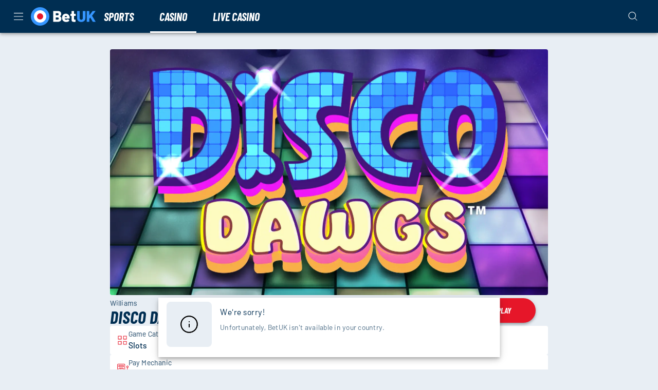

--- FILE ---
content_type: image/svg+xml
request_url: https://www.betuk.com/static/img/filled_app_store.svg
body_size: 2150
content:
<svg xmlns="http://www.w3.org/2000/svg" width="120" height="40" fill="none"><g clip-path="url(#a)"><path fill="#A6A6A6" d="M110.135 0H9.535Q8.986 0 8.44.002q-.457.004-.919.013-1.008.012-2.004.177a6.7 6.7 0 0 0-1.9.627A6.44 6.44 0 0 0 .193 5.522a13 13 0 0 0-.179 2.002c-.01.306-.01.614-.015.92V31.56c.005.31.006.611.015.922q.012 1.007.18 2.002c.11.663.32 1.305.624 1.904.303.598.701 1.143 1.179 1.614.473.477 1.019.875 1.618 1.179a6.7 6.7 0 0 0 1.901.63q.996.165 2.004.177c.31.007.613.011.919.011.366.002.728.002 1.095.002h100.6c.359 0 .724 0 1.084-.002.304 0 .617-.004.922-.01a13 13 0 0 0 2-.177 6.8 6.8 0 0 0 1.908-.631A6.3 6.3 0 0 0 117.666 38a6.4 6.4 0 0 0 1.182-1.614c.302-.6.51-1.242.619-1.904q.167-.994.185-2.002c.004-.311.004-.612.004-.922.008-.364.008-.725.008-1.094V9.536q.002-.549-.008-1.092.001-.46-.004-.92a13.6 13.6 0 0 0-.185-2.002 6.7 6.7 0 0 0-.619-1.904 6.47 6.47 0 0 0-2.799-2.8 6.8 6.8 0 0 0-1.908-.627q-.993-.165-2-.176c-.305-.005-.618-.011-.922-.013-.36-.002-.725-.002-1.084-.002"/><path fill="#000" d="M8.445 39.125c-.305 0-.602-.004-.904-.01a13 13 0 0 1-1.87-.164 5.9 5.9 0 0 1-1.656-.548 5.4 5.4 0 0 1-1.397-1.016 5.3 5.3 0 0 1-1.02-1.397 5.7 5.7 0 0 1-.544-1.657 12.4 12.4 0 0 1-.166-1.875c-.007-.21-.015-.913-.015-.913v-23.1s.009-.692.015-.895a12.4 12.4 0 0 1 .165-1.872 5.8 5.8 0 0 1 .544-1.662c.26-.518.603-.99 1.015-1.398A5.57 5.57 0 0 1 5.667 1.05C6.287.95 6.915.895 7.543.887l.902-.012h102.769l.913.013a12.4 12.4 0 0 1 1.858.162 6 6 0 0 1 1.671.548 5.6 5.6 0 0 1 2.415 2.42 5.7 5.7 0 0 1 .535 1.649q.156.937.174 1.887c.003.283.003.588.003.89.008.375.008.732.008 1.092v20.929c0 .363 0 .718-.008 1.075 0 .325 0 .623-.004.93q-.017.932-.171 1.853a5.7 5.7 0 0 1-.54 1.67 5.5 5.5 0 0 1-1.015 1.386 5.4 5.4 0 0 1-1.4 1.022 5.9 5.9 0 0 1-1.668.55q-.928.152-1.869.163c-.293.007-.599.011-.897.011l-1.084.002z"/><path fill="#fff" d="M24.769 20.3a4.95 4.95 0 0 1 2.356-4.151 5.07 5.07 0 0 0-3.99-2.158c-1.68-.176-3.308 1.005-4.164 1.005-.872 0-2.19-.988-3.608-.958a5.32 5.32 0 0 0-4.473 2.727c-1.934 3.349-.492 8.27 1.361 10.977.927 1.325 2.01 2.805 3.428 2.753 1.387-.058 1.905-.885 3.58-.885 1.658 0 2.144.885 3.59.852 1.489-.025 2.426-1.332 3.32-2.67a11 11 0 0 0 1.52-3.092 4.78 4.78 0 0 1-2.92-4.4M22.037 12.21a4.87 4.87 0 0 0 1.115-3.49 4.96 4.96 0 0 0-3.208 1.66 4.64 4.64 0 0 0-1.143 3.361 4.1 4.1 0 0 0 3.236-1.53M42.302 27.14H37.57l-1.137 3.356h-2.005l4.484-12.418h2.083l4.483 12.418h-2.039zm-4.243-1.55h3.752l-1.85-5.446h-.051zM55.16 25.97c0 2.813-1.506 4.62-3.779 4.62a3.07 3.07 0 0 1-2.848-1.583h-.043v4.484H46.63V21.442h1.8v1.506h.033a3.21 3.21 0 0 1 2.883-1.6c2.298 0 3.813 1.816 3.813 4.622m-1.91 0c0-1.833-.948-3.038-2.393-3.038-1.42 0-2.375 1.23-2.375 3.038 0 1.824.955 3.046 2.375 3.046 1.445 0 2.392-1.197 2.392-3.046M65.125 25.97c0 2.813-1.506 4.62-3.779 4.62a3.07 3.07 0 0 1-2.848-1.583h-.043v4.484h-1.859V21.442h1.799v1.506h.034a3.21 3.21 0 0 1 2.883-1.6c2.298 0 3.813 1.816 3.813 4.622m-1.91 0c0-1.833-.948-3.038-2.393-3.038-1.42 0-2.375 1.23-2.375 3.038 0 1.824.955 3.046 2.375 3.046 1.445 0 2.392-1.197 2.392-3.046M71.71 27.036c.138 1.232 1.335 2.04 2.97 2.04 1.566 0 2.693-.809 2.693-1.919 0-.964-.68-1.54-2.29-1.936l-1.609-.388c-2.28-.55-3.339-1.617-3.339-3.348 0-2.142 1.867-3.614 4.519-3.614 2.624 0 4.423 1.472 4.483 3.614h-1.876c-.112-1.239-1.136-1.987-2.634-1.987s-2.521.757-2.521 1.858c0 .878.654 1.395 2.255 1.79l1.368.336c2.548.603 3.606 1.626 3.606 3.443 0 2.323-1.85 3.778-4.793 3.778-2.754 0-4.614-1.42-4.734-3.667zM83.346 19.3v2.142h1.722v1.472h-1.722v4.991c0 .776.345 1.137 1.102 1.137q.306-.006.611-.043v1.463q-.512.095-1.032.086c-1.833 0-2.548-.689-2.548-2.444v-5.19h-1.316v-1.472h1.316V19.3zM86.065 25.97c0-2.849 1.678-4.639 4.294-4.639 2.625 0 4.295 1.79 4.295 4.639 0 2.856-1.661 4.638-4.295 4.638s-4.294-1.782-4.294-4.638m6.695 0c0-1.954-.895-3.108-2.401-3.108s-2.4 1.162-2.4 3.108c0 1.962.894 3.106 2.4 3.106s2.401-1.144 2.401-3.106M96.186 21.442h1.772v1.541h.043a2.16 2.16 0 0 1 2.178-1.635q.322-.002.637.069v1.738a2.6 2.6 0 0 0-.835-.112 1.872 1.872 0 0 0-1.937 2.083v5.37h-1.858zM109.384 27.837c-.25 1.643-1.85 2.771-3.898 2.771-2.634 0-4.269-1.764-4.269-4.595 0-2.84 1.644-4.682 4.191-4.682 2.505 0 4.08 1.72 4.08 4.466v.637h-6.395v.112a2.35 2.35 0 0 0 .639 1.832 2.36 2.36 0 0 0 1.797.732 2.045 2.045 0 0 0 2.091-1.273zm-6.282-2.702h4.526a2.17 2.17 0 0 0-.608-1.634 2.17 2.17 0 0 0-1.612-.664 2.293 2.293 0 0 0-2.306 2.298M37.826 8.731a2.64 2.64 0 0 1 2.808 2.965c0 1.906-1.03 3.002-2.808 3.002h-2.155V8.73zm-1.228 5.123h1.125a1.875 1.875 0 0 0 1.967-2.146 1.882 1.882 0 0 0-1.967-2.134h-1.125zM41.68 12.444a2.134 2.134 0 1 1 4.248 0 2.133 2.133 0 1 1-4.247 0m3.334 0c0-.976-.439-1.546-1.208-1.546-.773 0-1.207.57-1.207 1.546 0 .984.434 1.55 1.207 1.55.77 0 1.208-.57 1.208-1.55M51.573 14.698h-.922l-.93-3.317h-.07l-.927 3.317h-.913l-1.242-4.503h.902l.806 3.436h.067l.925-3.436h.853l.926 3.436h.07l.803-3.436h.889zM53.854 10.195h.855v.715h.066a1.35 1.35 0 0 1 1.344-.802 1.464 1.464 0 0 1 1.559 1.675v2.915h-.889v-2.692c0-.724-.314-1.084-.972-1.084a1.032 1.032 0 0 0-1.075 1.141v2.635h-.889zM59.094 8.437h.888v6.26h-.888zM61.218 12.444a2.134 2.134 0 1 1 4.247 0 2.132 2.132 0 0 1-3.704 1.64 2.13 2.13 0 0 1-.543-1.64m3.333 0c0-.976-.439-1.546-1.208-1.546-.773 0-1.207.57-1.207 1.546 0 .984.434 1.55 1.207 1.55.77 0 1.208-.57 1.208-1.55M66.4 13.424c0-.81.604-1.277 1.676-1.344l1.22-.07v-.389c0-.476-.315-.744-.922-.744-.497 0-.84.182-.939.5h-.86c.09-.773.818-1.27 1.84-1.27 1.128 0 1.765.563 1.765 1.514v3.077h-.855v-.633h-.07a1.52 1.52 0 0 1-1.353.707 1.36 1.36 0 0 1-1.501-1.348m2.895-.384v-.377l-1.1.07c-.62.042-.9.253-.9.65 0 .405.351.64.834.64a1.064 1.064 0 0 0 1.166-.983M71.348 12.444c0-1.423.732-2.324 1.87-2.324a1.48 1.48 0 0 1 1.38.79h.067V8.437h.888v6.26h-.851v-.71h-.07a1.56 1.56 0 0 1-1.415.785c-1.145 0-1.869-.901-1.869-2.328m.918 0c0 .955.45 1.53 1.203 1.53.75 0 1.212-.583 1.212-1.526 0-.938-.468-1.53-1.212-1.53-.748 0-1.203.58-1.203 1.526M79.23 12.444a2.132 2.132 0 1 1 4.247 0 2.133 2.133 0 1 1-4.247 0m3.333 0c0-.976-.439-1.546-1.208-1.546-.773 0-1.207.57-1.207 1.546 0 .984.434 1.55 1.207 1.55.77 0 1.208-.57 1.208-1.55M84.67 10.195h.855v.715h.066a1.35 1.35 0 0 1 1.344-.802 1.464 1.464 0 0 1 1.559 1.675v2.915h-.889v-2.692c0-.724-.315-1.084-.972-1.084a1.032 1.032 0 0 0-1.075 1.141v2.635h-.889zM93.515 9.074v1.141h.976v.749h-.976v2.315c0 .472.195.678.637.678q.17 0 .339-.02v.74q-.24.043-.484.046c-.988 0-1.382-.348-1.382-1.216v-2.543h-.714v-.749h.715V9.074zM95.705 8.437h.88v2.482h.07a1.385 1.385 0 0 1 1.374-.807 1.485 1.485 0 0 1 1.55 1.678v2.908h-.889V12.01c0-.72-.335-1.084-.963-1.084a1.05 1.05 0 0 0-1.134 1.142v2.63h-.888zM104.761 13.482a1.83 1.83 0 0 1-1.951 1.303 2.047 2.047 0 0 1-2.08-2.325 2.077 2.077 0 0 1 2.076-2.352c1.253 0 2.009.856 2.009 2.27v.31h-3.18v.05a1.19 1.19 0 0 0 1.199 1.29 1.08 1.08 0 0 0 1.072-.546zm-3.126-1.451h2.275a1.09 1.09 0 0 0-1.109-1.167 1.15 1.15 0 0 0-1.166 1.167"/></g><defs><clipPath id="a"><path fill="#fff" d="M0 0h119.664v40H0z"/></clipPath></defs></svg>

--- FILE ---
content_type: image/svg+xml
request_url: https://www.betuk.com/static/img/gamcare_helpline.svg
body_size: 12320
content:
<svg xmlns="http://www.w3.org/2000/svg" width="118" height="59" fill="none"><path fill="#fff" d="M12.445 7.464h.001c1.542-.251 3.167-.251 4.708.195 1.233.418 2.354 1.199 3.139 2.259.476.613.813 1.338 1.065 2.063l.016.056c.035.118.073.244.066.366a.44.44 0 0 1-.054.247c-.107.187-.317.246-.507.3l-.026.007c-.448.125-.904.258-1.359.39-.455.133-.911.265-1.36.39-.224.084-.476-.027-.532-.25-.196-.586-.449-1.2-.953-1.617-.645-.586-1.57-.753-2.41-.725-.926.027-1.907.25-2.58.948-.375.389-.61.882-.745 1.407a6 6 0 0 0-.151 1.26v5.085c0 .948.196 1.98.869 2.704.617.67 1.541.948 2.466 1.004.841.028 1.738-.028 2.467-.474.264-.166.494-.38.679-.625.174-.243.305-.517.386-.797.196-.641.196-1.338.168-2.008H14.8c-.224.028-.42-.195-.392-.418v-2.76a.35.35 0 0 1 .166-.34c.07-.058.16-.09.254-.079h6.503c.224-.028.476.14.448.39v3.988c.049 1.892-.708 3.805-2.087 5.079q-.32.3-.688.554c-1.401 1.004-3.167 1.394-4.849 1.338-1.737-.028-3.531-.418-4.933-1.478-1.149-.836-1.962-2.119-2.326-3.485-.28-.948-.336-1.952-.308-2.928v-4.936a9.2 9.2 0 0 1 .304-2.237 6.9 6.9 0 0 1 .937-2.102q.179-.266.384-.513c1.065-1.282 2.635-2.007 4.233-2.258M42.968 6.906a.72.72 0 0 0-.589.697q0 .169-.003.333c-.006.326-.01.644.031.978.086.491.649.671 1.084.541a.8.8 0 0 0 .374-.207c.189-.209.189-.512.189-.803q-.002-.148.007-.284a4 4 0 0 1-.01-.24c-.007-.27-.014-.55-.186-.764a.87.87 0 0 0-.617-.27 1.2 1.2 0 0 0-.28.02M70.408 6.99a1 1 0 0 0-.164.123c-.237.229-.287.557-.287.894q.002.2.016.399v.001q.012.19.014.367c0 .781 1.29 1.032 1.57.28a3 3 0 0 0 .051-.335c.048-.408.021-.827-.023-1.227-.05-.476-.599-.705-1.035-.564a1 1 0 0 0-.142.062M90.868 7.24c-.155.111-.17.292-.183.46v.002l-.013.124h1.261l-.012-.101v-.002l-.004-.031c-.016-.136-.037-.273-.112-.378a.4.4 0 0 0-.04-.046.64.64 0 0 0-.46-.17.73.73 0 0 0-.425.134l-.005.004zM107.854 7.269a.4.4 0 0 0-.058.06c-.091.117-.109.28-.126.428l-.013.097h.004l-.002.016-.002.012h1.262l-.002-.01-.001-.01-.001-.008h.004l-.013-.1-.001-.012c-.009-.13-.019-.266-.087-.37a.5.5 0 0 0-.067-.103c-.253-.224-.673-.224-.897 0M96.698 7.24c-.35.175-.343.57-.337.91v.001l.001.121v.002a2 2 0 0 0-.006.137c-.001.303.083.63.398.726l.003.001c.308.137.726-.03.782-.392.025-.341.05-.704-.001-1.051a2 2 0 0 0-.027-.148c-.073-.317-.426-.42-.7-.348a.6.6 0 0 0-.113.042M34.952 8.468c.327-.187.714-.179 1.077-.17l.212.002v.002l.028-.002c-.009.077-.007.16-.005.243.005.189.01.383-.107.538a.9.9 0 0 1-.5.396.85.85 0 0 1-.705-.033c-.203-.101-.294-.354-.254-.588a.5.5 0 0 1 .254-.388M49.714 9.193c-.115-.269-.021-.633.26-.753.345-.147.732-.144 1.087-.14h.147v.002h.016l.012-.002c-.008.077-.006.16-.005.243.005.189.01.383-.107.538-.204.355-.687.549-1.068.413a1 1 0 0 1-.137-.05.48.48 0 0 1-.205-.251M61.095 8.471l.007-.003c.322-.16.68-.152 1.031-.143l.23.003q0 .082.005.164v.005c.009.229.018.461-.117.64a.9.9 0 0 1-.221.238c-.276.21-.657.267-.956.097-.361-.222-.337-.829.02-1M82.068 7.24c-.14-.306-.561-.39-.87-.334-.7.084-.784 1.143-.196 1.422.246.098.555.11.798 0a1 1 0 0 0 .1-.056c.185-.134.26-.36.258-.592a1.2 1.2 0 0 0-.079-.41l-.004-.011zM80.603 10.019c-.16.237-.079.634.203.763.42.167.953.167 1.374-.028a.5.5 0 0 0 .13-.097c.251-.233.186-.773-.215-.823-.42-.056-.868-.084-1.289.028l-.01.003-.006.003a.4.4 0 0 0-.187.15M32.257 14.567a1 1 0 0 1 .116-.02c.392-.056.813 0 1.121.278.28.28.336.67.336 1.032v2.872c0 .418-.168.892-.56 1.088-.42.167-.897.167-1.29-.056a1 1 0 0 1-.204-.195c-.227-.256-.294-.643-.272-.976q0-.486-.006-.977v-.01q-.005-.51-.006-1.02-.002-.518.012-1.033c0-.437.31-.874.753-.983M46.102 14.575h.005q.064-.015.13-.024c.359-.052.747-.008 1.047.19.28.252.392.642.392 1.005v2.844c0 .372-.066.768-.339 1.027a1 1 0 0 1-.137.116c-.364.223-.869.223-1.29.056-.42-.195-.588-.67-.588-1.088V15.69c.01-.165.047-.337.112-.496.112-.296.335-.543.668-.619M69.368 14.628a1 1 0 0 1 .087-.026c.311-.097.677-.1.984.039q.165.068.293.196.035.035.068.072c.252.279.28.697.28 1.06v2.76c0 .418-.168.892-.56 1.088-.42.167-.897.167-1.29-.056a1 1 0 0 1-.07-.054c-.358-.234-.461-.714-.434-1.117v-2.928c.026-.419.225-.886.642-1.034M82.654 15.252c.103-.327.349-.595.703-.678.448-.111 1.009-.055 1.29.335q.078.094.127.202c.156.288.155.644.153.976v.10500000000000001q0 .445.006.886v.002c.006.585.012 1.167-.007 1.76 0 .419-.224.893-.644 1.032-.42.14-.953.112-1.318-.195a1 1 0 0 1-.16-.204c-.193-.275-.232-.645-.232-.995V15.55q.02-.146.082-.298M39.156 14.407c-.502.103-.715.621-.64 1.088.037.288.184.557.444.697.326.222.77.213 1.115.038.223-.106.41-.28.51-.512.112-.39.084-.865-.252-1.144a1.2 1.2 0 0 0-.221-.114c-.297-.134-.636-.121-.956-.053M39.561 17.784q-.105 0-.209.025c-.196.056-.364.111-.505.223-.644.418-.588 1.645.197 1.896q.105.037.219.06c.53.107 1.161-.021 1.406-.534q.038-.09.062-.183c.114-.44.022-.943-.37-1.211-.224-.156-.519-.276-.8-.276M54.32 14.714c-.31-.363-.814-.39-1.234-.307a.86.86 0 0 0-.7 1.004c-.025.659.701 1.083 1.296.954a1 1 0 0 0 .245-.09c.394-.142.593-.535.59-.932a1.03 1.03 0 0 0-.198-.63M53.17 17.809c-.392.111-.785.39-.897.809-.084.362-.056.78.224 1.06.393.39 1.037.418 1.542.194.392-.167.589-.585.56-1.003.057-.697-.784-1.227-1.429-1.06M62.616 14.407l-.075.016c-.746.2-.857 1.363-.206 1.74.296.217.686.245 1.018.127.279-.088.52-.275.636-.544.112-.39.084-.865-.224-1.144a1.3 1.3 0 0 0-.783-.237q-.19 0-.366.042M62.31 17.997a1.3 1.3 0 0 0-.17.119c-.421.334-.45.976-.225 1.422.138.218.348.36.586.437a1.6 1.6 0 0 0 1.096-.047c.728-.307.756-1.45.112-1.868a2 2 0 0 0-.16-.093c-.257-.158-.562-.224-.846-.131H62.7a.9.9 0 0 0-.39.16M55.025 26.094a.85.85 0 0 0-.65.275c-.202.227-.199.498-.197.753v.004l.001.08h1.71c0-.307 0-.641-.196-.864a1 1 0 0 0-.668-.248M59.829 26.238l.012-.008c.448-.25 1.177-.111 1.29.446.043.246.056.492.055.734 0 .227-.014.458-.028.688-.056.781-1.373.893-1.626.168a2.4 2.4 0 0 1-.07-.628q.001-.155.007-.311v-.001q.007-.157.008-.315c-.028-.275.08-.604.352-.773M35.26 28.59c-.222-.25-.186-.72.14-.882.15-.074.31-.112.476-.13.164-.021.33-.024.493-.027a6 6 0 0 0 .32-.01l-.002.027h.002a1 1 0 0 0-.006.128q0 .051.002.101.001.058.001.115c0 .156-.013.31-.109.437-.224.39-.757.558-1.149.39a.5.5 0 0 1-.168-.15M48.433 28.712c-.364-.195-.392-.781-.028-.976q.061-.035.126-.061c.298-.123.635-.116.966-.11h.003l.082.002.14.002q.001.097.01.195c.014.22.03.442-.121.613-.225.363-.757.558-1.178.335M67.016 26.481c-.196-.39-.729-.418-1.093-.25-.26.11-.372.38-.37.655a.9.9 0 0 0 .09.404c.196.362.7.418 1.065.279.368-.147.457-.592.36-.944a1 1 0 0 0-.052-.144M67.371 29.287a.43.43 0 0 1 .066.233c.028.307-.28.53-.561.586-.392.056-.813.084-1.15-.112a.5.5 0 0 1-.122-.093c-.232-.216-.175-.674.15-.799q.047-.014.092-.024c.212-.05.425-.05.638-.05.121 0 .243 0 .364-.01.21 0 .434.094.523.269"/><path fill="#fff" fill-rule="evenodd" d="M.533.632C.476.632.42.635.28.663.056.719 0 .914 0 1.165v20.021c.028 3.458 1.223 6.802 3.774 9.144 2.326 2.175 5.674 3.815 8.869 3.843h92.417c3.112 0 6.241-1.47 8.568-3.534 2.382-2.063 3.867-4.991 4.232-8.114.14-1.088.14-2.175.14-3.263v-5.493c0-3.377-1.149-6.637-3.448-9.063-2.074-2.203-4.933-3.653-7.96-3.987-.784-.087-1.765-.087-2.662-.087zm8.95 3.494h1.755c1.032.003.37 0 1.405 0 .35.008 1.055.003 1.405 0 .909-.008 1.756-.02 2.81 0 2.597.216 4.584 1.888 6.125 3.923a10.2 10.2 0 0 1 2.13 6.219v5.883c0 .948-.084 1.896-.336 2.817a10.3 10.3 0 0 1-3.98 5.8c-1.373 1.003-3.027 1.645-4.737 1.868-.748.093-1.496.089-2.228.085h-.002l-.432-.002c-2.635-.055-5.242-1.17-7.092-3.039-1.906-1.868-2.774-4.573-2.774-7.25V4.475c-.028-.195.135-.321.331-.35 2.073-.018 3.555-.005 5.62 0m91.672.94q.463-.042.925 0c.028.279.028.557 0 .864h-.925zm-6.643 0h-.953a143 143 0 0 0 0 4.907h.953c.019-1.095.013-2.178.006-3.265v-.001q-.005-.818-.006-1.641m-54.263.028h.56v.78h-.56a4 4 0 0 1-.006-.525q.005-.131.006-.255m2.438 1.338c.561-.14 1.29-.084 1.682.418.257.333.255.783.253 1.2v.111c.027.558.027 1.227-.477 1.59-.589.39-1.486.39-1.99-.112-.383-.402-.362-.932-.342-1.456.006-.167.012-.334.005-.496-.055-.53.309-1.116.87-1.255m10.707-1.338h-.56v4.88h.56zm20.349 0h-.56v4.88h.56zm1.654 0h-.56v.78h.56zm23.908-.028h.953v4.907h-.953c-.019-1.08-.012-2.16-.006-3.233v-.055q.005-.813.006-1.62m-68.614.195h-.813v4.684h.56q.001-.492.004-.99v-.014c.006-1.015.011-2.04-.031-3.067.505 1.197 1.113 2.352 1.718 3.502l.003.004.297.565h.757V5.261h-.56q-.001.572-.01 1.15c-.011.965-.023 1.936.037 2.893-.481-1.118-1.038-2.217-1.593-3.313V5.99q-.186-.364-.369-.73m27.777.028c-.73-.195-1.682-.056-2.047.669-.224.428-.224.917-.224 1.41 0 .248 0 .495-.028.737-.028.614.084 1.366.673 1.701.757.418 1.85.363 2.382-.362.291-.435.274-.946.257-1.443V8c-.006-.173-.012-.343-.005-.508h-1.541v.53h.98q.001.091.005.19c.01.378.022.803-.312 1.064a1.33 1.33 0 0 1-1.43 0c-.377-.275-.37-.774-.365-1.216v-.15c.01-.167.004-.34-.002-.514-.013-.352-.026-.712.087-1.048.224-.585.953-.697 1.457-.502.265.106.405.385.538.651l.023.047q.128-.042.266-.084t.266-.084c-.112-.502-.476-.948-.98-1.087m27.888-.028h-.981c-.028 1.561-.028 3.123-.028 4.629h.98V8.02h1.598c.014.321.014.635.014.949s0 .627.014.948h.981V5.233h-.98c-.02.427-.013.84-.007 1.259v.013q.005.309.006.624h-1.597zm-47.733.279h-.56c0 .306 0 .613.056.892h-.56v.474h.532v2.091c0 .251.084.558.308.725.278.201.624.199.956.196h.11v-.502l-.111.001c-.296.006-.653.013-.703-.308a19 19 0 0 1-.031-1.631l.003-.544h.813V6.46h-.813zm7.512.892h-.56v3.486h.56c.014-.39.014-.788.014-1.185s0-.795.014-1.186c.14-.446.673-.808 1.15-.64.251.11.363.417.363.668v2.37h.561V7.492c0-.363-.112-.809-.476-1.004-.561-.335-1.262-.056-1.626.446zm19.564-.028c-.477-.111-.897.195-1.15.558 0-.167 0-.363.057-.502h-.56v3.513h.56q0-.39-.006-.78c-.007-.52-.013-1.041.006-1.562.084-.418.476-.809.925-.697.252.056.364.335.364.586v2.453h.56V7.826c-.055-.474.449-1.004.954-.864.252.056.336.334.336.585q0 .405-.006.81a35 35 0 0 0 .006 1.616h.56V7.52c0-.335-.056-.725-.336-.949-.504-.418-1.29-.111-1.597.419-.113-.28-.337-.558-.673-.586m12.949.084c-.56-.28-1.233 0-1.598.474 0-.167 0-.363.028-.502h-.56v3.513h.56q0-.39-.006-.78c-.006-.52-.012-1.042.006-1.562.084-.474.701-.864 1.178-.641.252.111.336.39.336.641q0 .39-.006.78c-.007.521-.013 1.042.006 1.562h.56V7.52c0-.39-.14-.837-.504-1.032m23.46-.084h-.953q0 .598-.006 1.188v.01c-.007.786-.013 1.565.006 2.343h.953zm1.822 0h-.925c-.028 1.2-.028 2.37-.028 3.541h.953c.042-.52.036-1.026.031-1.54v-.002l-.003-.521c0-.362.336-.725.728-.67.253.029.365.252.365.475v2.258h.953V8.077l.001-.152c.005-.5.01-1.08-.422-1.41-.532-.39-1.289-.139-1.653.363zm-63.12.028h-.561q0 .586-.006 1.177c-.007.787-.013 1.574.006 2.336h.56zm34.587 0h-.56v3.513h.56zm1.822 6.47c-.701-.056-1.486.027-2.103.39-.644.39-1.065 1.087-1.233 1.812-.084.195.196.279.337.307.172.034.336.088.498.14.231.076.46.15.707.167.097-.097.147-.231.2-.37.038-.101.077-.205.136-.3.392-.697 1.598-.697 1.962.028.196.418.14.92-.112 1.31-.28.42-.673.782-1.065 1.116a168 168 0 0 1-2.439 2.147q-.038.047-.086.092c-.078.074-.158.151-.138.27.048.359.117.697.188 1.049l.036.179c0 .174.18.17.317.168h4.252q.138 0 .271.003c.265.005.522.01.794-.032v-1.59c-.69-.05-1.379-.04-2.068-.03-.46.007-.92.014-1.38.003l1.85-1.506c.59-.502 1.178-1.115 1.402-1.896.224-.837.112-1.785-.42-2.482-.449-.585-1.178-.892-1.906-.976m22.142.055a2.48 2.48 0 0 0-1.85 1.283c-.015.044-.038.089-.06.133-.064.123-.127.246-.024.369a9 9 0 0 0 .505.264c.168.084.336.168.504.265.053.01.101.037.15.063.079.043.155.084.243.049q.041-.075.081-.153c.108-.205.216-.41.395-.544.336-.279.813-.307 1.233-.223.309.056.617.279.701.585.084.363.028.837-.308 1.06-.332.213-.718.21-1.101.208-.168 0-.335-.002-.497.015l-.084.084c-.042.252-.037.52-.032.779q.003.128.004.252a.6.6 0 0 1 .003.146c-.006.097-.012.19.081.245.178.02.365.018.553.015.315-.004.634-.008.932.096.813.223.841 1.534.113 1.869-.645.306-1.57.14-1.906-.53a.8.8 0 0 1-.12-.222c-.053-.129-.105-.256-.245-.308-.476.14-.925.279-1.373.474-.014.014-.028.042-.042.07s-.028.056-.042.07c.14.836.729 1.561 1.513 1.896.673.306 1.43.362 2.159.25.7-.11 1.429-.418 1.877-1.003.449-.586.561-1.395.393-2.12-.168-.669-.729-1.17-1.374-1.338.393-.167.757-.418.981-.78.533-.92.309-2.26-.616-2.873-.785-.558-1.822-.585-2.747-.446m7.708-.084c-.841 0-1.766.251-2.326.948l-.105.142c-.189.248-.405.531-.288.834.421.251.869.474 1.317.67.13-.08.194-.207.257-.332a1 1 0 0 1 .164-.254c.364-.446 1.065-.474 1.569-.279.701.223.729 1.339.085 1.645-.31.145-.631.137-.957.13a4 4 0 0 0-.529.01c-.098.02-.1.12-.102.218a.6.6 0 0 1-.01.116q-.001.155-.009.314c-.012.268-.023.542.037.802.219.048.449.044.68.04.301-.006.604-.011.89.1.784.278.756 1.56.028 1.867-.561.252-1.29.168-1.71-.306-.104-.12-.175-.262-.248-.404a3 3 0 0 0-.145-.265c-.047-.12-.197-.076-.31-.043l-.054.015a13 13 0 0 1-.407.145c-.24.083-.483.167-.714.273 0 .028-.056.111-.084.14.14.752.617 1.421 1.289 1.784.729.418 1.57.474 2.383.363.7-.112 1.401-.419 1.849-.976.477-.586.589-1.423.421-2.148-.14-.669-.701-1.199-1.373-1.366.532-.195 1.009-.613 1.177-1.171.196-.78.056-1.701-.533-2.259-.588-.585-1.457-.753-2.242-.753m-15.219.73c-.38.16-.762.32-1.15.47a.6.6 0 0 1-.131.063c-.104.04-.214.082-.233.215.14.446.308.893.504 1.31.028.112.197.057.28.029a39 39 0 0 1 1.626-.642v4.713q-.31 0-.611-.006c-.402-.006-.8-.013-1.21.006l-.085.084c-.018.296-.012.58-.006.868q.005.218.006.442c-.028.112.028.279.169.251h5.045c.112 0 .308-.028.28-.167q.042-.711 0-1.422s-.056-.028-.084-.056c-.375-.019-.762-.012-1.145-.006q-.286.005-.565.006v-4.657c-.011-.28-.004-.555.002-.828.01-.406.02-.807-.03-1.207-.315-.113-.667-.08-1.011-.05q-.127.013-.25.022c-.465.17-.93.365-1.4.562m-17.098 10.73h-.56v4.88h.56v-1.031c.127-.126.242-.264.36-.406q.097-.117.2-.235.154.265.3.525c.226.398.447.787.682 1.176q.166-.002.322-.014t.322-.014a52 52 0 0 0-1.233-2.12q.234-.279.472-.55c.243-.28.484-.557.705-.844-.224-.028-.448-.028-.645-.028q-.374.436-.738.873l-.004.006c-.246.293-.49.585-.743.878zm-42.127.168c-.672-.167-1.541-.028-1.934.614-.266.434-.261.933-.257 1.426.002.235.004.468-.023.693-.056.641.028 1.394.616 1.757.73.474 1.822.418 2.411-.251.358-.42.336-.964.315-1.493a6 6 0 0 1-.007-.515h-1.57v.53h.982l.003.19c.011.379.023.803-.312 1.065-.42.279-1.065.279-1.485-.028-.35-.304-.342-.743-.334-1.172.002-.123.004-.244-.003-.362a6 6 0 0 0 .001-.448c-.01-.359-.018-.715.14-1.03.252-.502.953-.558 1.43-.39.292.106.433.388.567.655l.02.042q.128-.042.266-.083h.001l.266-.084c-.112-.53-.532-1.004-1.093-1.116m13.398.028c-.645-.223-1.542-.111-1.962.502-.277.402-.295.9-.312 1.374-.006.15-.011.297-.025.438q0 .145-.004.292c-.01.529-.022 1.074.285 1.521.448.614 1.317.725 1.99.502.476-.167.785-.614.897-1.115l-.267-.084c-.09-.028-.182-.056-.266-.084-.084.251-.196.502-.42.67a1.13 1.13 0 0 1-1.15.027c-.336-.167-.448-.585-.448-.948v-1.533c0-.363.112-.753.449-.948.308-.196.7-.196 1.037-.056.28.14.42.446.532.697q.128-.042.266-.083.14-.043.267-.084c-.112-.474-.393-.92-.87-1.088m-5.942 1.116c-.449-.112-.897.195-1.15.557 0-.167 0-.334-.027-.502h-.561v3.514h.589q-.001-.39-.007-.781a33 33 0 0 1 .007-1.562c.084-.418.504-.808.953-.697.252.056.364.335.364.586v2.454h.588V26.87c.085-.418.505-.808.953-.697.253.056.365.335.365.586.014.404.014.816.014 1.227s0 .822.014 1.227h.56v-2.538c0-.362-.112-.725-.42-.92-.532-.335-1.233-.028-1.541.474-.14-.279-.365-.558-.701-.585m13.033 0a1.31 1.31 0 0 0-1.205.64c0-.194 0-.417.028-.557h-.56v3.514h.56c.014-.39.014-.774.014-1.157 0-.384 0-.767.014-1.158.14-.502.672-.753 1.149-.725zm10.174.027h-.56c0 1.171 0 2.37.056 3.514h.56q0-.377-.006-.753c-.006-.502-.012-1.004.006-1.506.084-.502.645-.78 1.15-.753v-.557a1.31 1.31 0 0 0-1.206.641zm7.68.028h-.588v2.398c0 .363.112.781.42 1.004.589.39 1.373.112 1.738-.418v.53h.56V25.7h-.588v2.12c.056.613-.701 1.143-1.261.836-.225-.111-.28-.39-.28-.641zm-13.061 2.37h-.56v1.144h.56zm11.407-.027h-.56v1.143h.56zm.085-22.95h.56v1.813c.42-.613 1.373-.697 1.878-.195.336.334.364.836.364 1.283q-.007.19-.004.386c.003.441.006.886-.276 1.23-.476.586-1.513.53-1.962-.11v.445h-.56zM90.168 6.74c.588-.53 1.653-.558 2.242 0 .429.426.396 1.083.368 1.651v.001l-.004.077c-.35.014-.7.014-1.05.014s-.702 0-1.052.013l.008.08v.005l.001.001v.002c.022.225.045.458.243.582.42.25.981.055 1.15-.39.126.055.245.118.364.18.12.063.238.126.364.182-.252.836-1.289 1.06-2.046.836-.588-.14-1.009-.725-1.009-1.31q.007-.192.004-.394v-.003c-.005-.545-.01-1.125.417-1.527m16.929.056c.56-.586 1.626-.614 2.242-.112.485.428.452 1.114.424 1.71l-.003.075a26 26 0 0 1-1.402.006 53 53 0 0 0-.701-.006l.008.077c.023.234.049.494.301.62a.83.83 0 0 0 1.121-.419c.252.112.476.224.729.363-.281.836-1.346 1.06-2.13.809-.561-.168-.925-.725-.925-1.283q-.001-.168-.01-.344c-.021-.526-.044-1.086.346-1.496m-11.688-.39h.925v.39c.448-.586 1.43-.642 1.906-.056.307.37.305.861.303 1.338q-.001.199.005.39c.028.475-.084 1.032-.504 1.34-.505.39-1.29.25-1.682-.224v1.673a5.5 5.5 0 0 1-.953 0 140 140 0 0 1 0-4.852m-59.252.055c-.477-.167-1.037-.14-1.486.14-.177.11-.267.308-.352.496l-.068.145c.196.028.364.083.532.14l.058-.107c.089-.17.183-.35.39-.396.281-.083.645-.083.87.14.164.184.163.413.161.643q-.002.125.007.249c-.589-.028-1.205-.056-1.71.25-.616.42-.504 1.479.168 1.758.533.25 1.234.027 1.542-.474v.501h.532V7.408c0-.418-.252-.809-.644-.948m15.22.14c-.421-.28-1.01-.28-1.486-.112-.337.111-.56.418-.645.836q.127.035.241.062c.1.023.196.046.292.078.084-.195.196-.446.42-.502.28-.084.645-.084.869.111.164.164.163.403.162.64 0 .086-.001.171.006.253-.56-.028-1.15-.056-1.654.223-.644.334-.588 1.394.029 1.729.532.306 1.289.083 1.625-.447v.502h.533V7.52c.028-.363-.084-.725-.393-.92m10.902-.112c-.476-.168-1.065-.14-1.485.14-.195.12-.284.326-.378.543l-.02.045-.023.053q.129.039.267.07c.09.02.182.041.266.069.14-.558.813-.697 1.233-.418.214.17.216.455.217.716q-.002.123.007.232c-.56-.028-1.149-.056-1.653.223-.617.362-.589 1.394.028 1.729.56.334 1.317.111 1.654-.419v.502h.532V7.436c.028-.418-.252-.809-.645-.948m18.303 2.147c-.757-.502-.645-1.896.28-2.147.467-.093.934-.087 1.408-.08.239.002.479.005.722-.004v.474h-.644c.476.446.448 1.31-.084 1.701-.292.223-.655.232-1.018.241q-.137.003-.272.01c-.252.028-.252.418 0 .446.192.03.394.028.599.026.363-.005.732-.01 1.055.17.56.306.533 1.226 0 1.561-.504.307-1.15.307-1.71.223-.42-.056-.869-.335-.869-.809-.056-.362.169-.697.477-.864l-.059-.089c-.077-.112-.16-.232-.137-.385-.073-.168.062-.294.19-.415l.015-.014.02-.02zm-46.023 4.824c-.785-.614-1.878-.697-2.83-.474-.758.167-1.458.697-1.767 1.394-.315.67-.299 1.387-.283 2.092.005.234.01.467.003.697.007.243 0 .49-.006.736-.02.773-.04 1.55.343 2.247.392.753 1.149 1.227 1.962 1.339.896.14 1.905.028 2.634-.558.645-.502.981-1.338.981-2.147v-3.123c0-.837-.364-1.701-1.037-2.203m13.902.028c-.756-.586-1.765-.697-2.662-.558-.813.14-1.598.641-1.906 1.394-.34.678-.326 1.436-.311 2.177.004.234.01.467.002.695.008.252 0 .508-.008.763-.022.736-.044 1.475.289 2.138.336.78 1.12 1.282 1.934 1.422.925.139 1.962.027 2.718-.586.645-.53.953-1.394.953-2.23v-3.04c-.028-.809-.336-1.673-1.009-2.175m23.376-.028c-.813-.614-1.906-.697-2.859-.474-.588.14-1.121.446-1.485.92-.393.53-.56 1.2-.56 1.84v2.845c0 .669.14 1.366.56 1.924.42.585 1.12.92 1.822 1.004.896.111 1.905-.028 2.606-.614.645-.53.953-1.394.953-2.203v-3.04c0-.836-.364-1.7-1.037-2.202m13.874.028c-.729-.586-1.738-.697-2.635-.558-.644.112-1.26.418-1.653.948-.449.53-.617 1.227-.617 1.896v3.04c0 .78.28 1.59.897 2.091.7.586 1.682.725 2.579.614.785-.084 1.541-.474 1.962-1.144.364-.557.504-1.227.476-1.868v-2.844c-.028-.809-.336-1.673-1.009-2.175m-48.405.195c.589-.613 1.485-.809 2.298-.809s1.682.223 2.27.837c.533.558.673 1.394.477 2.147-.168.558-.617 1.004-1.121 1.227.589.195 1.121.67 1.261 1.31.168.753.084 1.59-.42 2.176-.589.697-1.57.976-2.467.976s-1.878-.252-2.494-.976c-.533-.614-.617-1.478-.42-2.231.14-.614.644-1.088 1.233-1.283-.505-.223-.925-.641-1.094-1.199-.224-.725-.084-1.617.477-2.175m13.846.028c.589-.614 1.457-.809 2.27-.809s1.71.195 2.299.781c.56.558.7 1.394.504 2.147-.14.586-.616 1.032-1.149 1.255.56.195 1.065.641 1.233 1.227.197.78.112 1.673-.42 2.286-.617.697-1.57.976-2.467.948-.897 0-1.878-.278-2.466-.976-.505-.585-.589-1.394-.449-2.119.14-.641.645-1.143 1.262-1.366-.505-.251-.953-.67-1.093-1.227-.197-.725-.085-1.59.476-2.147m9.53 0c.56-.614 1.457-.809 2.27-.809s1.71.195 2.298.781c.56.558.701 1.422.533 2.147-.14.586-.617 1.032-1.15 1.255.59.195 1.094.641 1.234 1.255.196.753.112 1.645-.42 2.258-.589.697-1.514.948-2.383.976-.897.028-1.878-.223-2.494-.948-.561-.613-.645-1.533-.449-2.286.168-.586.645-1.032 1.205-1.255-.532-.251-.953-.697-1.12-1.255-.197-.725-.057-1.561.476-2.12m-4.625 12.297c-.532-.558-1.598-.558-2.13.028-.3.357-.315.813-.329 1.237-.006.172-.011.339-.035.492-.029.502.168 1.032.616 1.282.729.39 1.878.224 2.186-.613q-.107-.061-.224-.112a2 2 0 0 1-.224-.111c-.224.585-1.037.725-1.514.362-.257-.204-.254-.55-.252-.864v-.084c.364-.014.736-.014 1.107-.014.372 0 .743 0 1.107-.014l.005-.076c.028-.514.06-1.115-.313-1.513m5.353 0c-.42-.418-1.093-.474-1.653-.307-.449.112-.785.53-.841 1.004-.042.334-.037.684-.032 1.038v.002q.003.177.004.354c0 .474.336.948.813 1.088.588.167 1.345.111 1.766-.39.307-.377.295-.852.284-1.31q-.004-.128-.004-.252c.028-.418-.028-.892-.337-1.227m-24.552-.195c-.477-.251-1.038-.251-1.514-.084-.336.112-.56.418-.617.753.084.028.176.049.267.07.09.02.182.042.266.07q.038-.06.075-.127c.083-.146.173-.305.345-.348.28-.083.645-.083.897.14.165.184.163.413.162.643 0 .084-.001.167.006.25l-.236-.003c-.514-.006-1.036-.013-1.473.253-.589.335-.589 1.31-.028 1.673s1.373.168 1.737-.39v.502h.56v-2.538c0-.334-.14-.697-.447-.864m12.809-.056a1.94 1.94 0 0 0-1.374 0c-.308.112-.504.418-.588.78q.126.042.252.07.126.03.252.07c.084-.195.196-.446.42-.502.309-.083.701-.083.925.168.14.159.138.375.135.588-.001.084-.002.169.005.248h-.135c-.55-.002-1.136-.004-1.602.279-.617.363-.533 1.394.084 1.701.56.307 1.317.084 1.654-.446v.502h.56v-2.538a.94.94 0 0 0-.589-.92m16.088.028c.486-.13.985-.112 1.48-.093.246.01.492.019.734.01v.473h-.673c.477.447.449 1.339-.112 1.701-.262.201-.598.214-.922.226-.126.005-.25.01-.367.025-.252.028-.252.418 0 .446.2.03.407.025.615.019.375-.01.752-.02 1.095.177.532.306.504 1.17 0 1.505-.533.335-1.177.335-1.794.251-.42-.056-.869-.334-.897-.808-.056-.363.196-.698.504-.865a2 2 0 0 0-.067-.1c-.075-.109-.157-.225-.157-.374 0-.223.168-.362.337-.474-.757-.502-.673-1.84.224-2.12" clip-rule="evenodd"/><path fill="#01B155" d="M81.713 39.92a.9.9 0 0 1 .636-.23q.38 0 .62.23a.94.94 0 0 1 .292.6q.034.342.034.59 0 .034-.034.034h-1.814q-.035 0-.035-.034 0-.24.017-.6a.92.92 0 0 1 .284-.59M88.54 39.92a.9.9 0 0 1 .637-.23q.378 0 .62.23a.94.94 0 0 1 .292.6 6 6 0 0 1 .034.59q0 .034-.034.034h-1.815q-.034 0-.034-.034 0-.24.017-.6a.92.92 0 0 1 .284-.59M98.102 42.872a.9.9 0 0 1-.619.223.94.94 0 0 1-.636-.223.94.94 0 0 1-.293-.607 8 8 0 0 1-.034-.873q0-.564.034-.873a.94.94 0 0 1 .301-.599.9.9 0 0 1 .628-.23q.379 0 .628.23a.9.9 0 0 1 .301.6q.034.308.034.872 0 .556-.034.873a.96.96 0 0 1-.31.607M70.915 48.966a.8.8 0 0 0-.505.152.73.73 0 0 0-.264.406 1.2 1.2 0 0 0-.064.335q-.008.048.04.048h1.611q.048 0 .048-.048a2 2 0 0 0-.048-.287.76.76 0 0 0-.289-.438.82.82 0 0 0-.529-.168M86.48 51.43a1.1 1.1 0 0 1-.673.208.83.83 0 0 1-.49-.136.47.47 0 0 1-.191-.398.51.51 0 0 1 .248-.455q.249-.16.674-.16h.665q.048 0 .048.048v.367a.63.63 0 0 1-.28.527M99.266 51.574a.78.78 0 0 0 .505-.167.9.9 0 0 0 .305-.47q.088-.256.088-.67 0-.392-.08-.67a.83.83 0 0 0-.313-.463.83.83 0 0 0-.521-.168.826.826 0 0 0-.826.63q-.08.28-.08.67t.08.67q.088.303.305.47.224.168.537.168"/><path fill="#01B155" fill-rule="evenodd" d="M61.102 58.632H118V42.403c0-6.023-4.902-10.326-10.956-10.326h-45.98c-6.054 0-11.195 4.361-11.195 10.385v5.26c0 6.023 5.18 10.91 11.233 10.91m4.15-20.328q.137.136.352.136a.47.47 0 0 0 .482-.479.45.45 0 0 0-.138-.342.47.47 0 0 0-.344-.137.48.48 0 0 0-.352.137.46.46 0 0 0-.13.342.48.48 0 0 0 .13.343m.034 5.167q0 .086.086.086h.439q.086 0 .086-.086v-4.158q0-.086-.086-.086h-.439q-.086 0-.086.086zm-4.69.154q-.783 0-1.264-.462-.474-.462-.474-1.223v-2.764q0-.76.474-1.215.48-.462 1.264-.462.79 0 1.264.454.48.453.481 1.206v.077q0 .086-.086.086l-.438.017q-.087 0-.086-.077v-.12q0-.496-.318-.804-.311-.308-.817-.308-.508 0-.817.308-.31.3-.31.804v2.84q0 .505.31.813.309.3.817.3.507 0 .817-.308.318-.309.318-.805v-.12q0-.075.086-.076l.438.025q.087 0 .086.086v.06q0 .753-.481 1.215-.474.453-1.264.453m2.9-.068q-.085 0-.085-.086v-5.818q0-.085.086-.085h.438q.087 0 .086.085v5.818q0 .086-.086.086zm5.165.068q-.62 0-1.024-.334a1.43 1.43 0 0 1-.49-.915 9 9 0 0 1-.051-.992q0-.437.051-.984.078-.556.49-.899.414-.342 1.024-.342t1.023.325q.421.325.49.813l.026.18v.017a.08.08 0 0 1-.026.06q-.016.017-.051.017l-.439.025q-.078 0-.094-.077a.802.802 0 0 0-.31-.616.92.92 0 0 0-.62-.213.9.9 0 0 0-.627.23.95.95 0 0 0-.284.6 8 8 0 0 0-.043.872q0 .513.043.881.043.376.284.6a.9.9 0 0 0 .628.222.93.93 0 0 0 .627-.214.77.77 0 0 0 .293-.522l.008-.069q.018-.093.095-.077l.43.035q.078.017.078.077v.034a.5.5 0 0 1-.018.102q-.06.506-.481.839-.413.325-1.032.325m2.51-.154q0 .086.086.086h.439q.086 0 .086-.086v-1.446q0-.008.017-.043l.791-.95q.01-.015.026-.008.017 0 .026.017l.937 2.447q.026.069.095.069h.456q.077 0 .077-.069l-.009-.034-1.16-2.866q-.009-.018.008-.043l.98-1.215q.035-.042.018-.068-.018-.035-.07-.035h-.49a.13.13 0 0 0-.103.052l-1.556 1.865q-.008.017-.026.009-.017-.01-.017-.026v-3.474q0-.085-.086-.085h-.439q-.086 0-.086.085zm7.304-4.303q.602 0 .946.385.353.376.353 1.035v2.883q0 .086-.086.086h-.439q-.086 0-.086-.086v-2.798q0-.444-.232-.71-.233-.265-.636-.265a.84.84 0 0 0-.654.274q-.24.265-.24.718v2.781q0 .086-.087.086h-.438q-.087 0-.086-.086v-5.818q0-.085.086-.085h.438q.087 0 .086.085v1.994q0 .017.009.025.017.009.034-.008.336-.496 1.032-.496m4.46 3.764a.95.95 0 0 1-.56.163.97.97 0 0 1-.653-.223.93.93 0 0 1-.293-.599 11 11 0 0 1-.017-.59q0-.034.034-.034h2.374q.086 0 .086-.086 0-.753-.026-1.035-.051-.616-.464-.992-.413-.377-1.075-.377-.62 0-1.032.35-.404.352-.473.925a6 6 0 0 0-.034.71v.274q0 .188.008.479.009.29.043.505.095.564.49.898.396.325 1.024.325.55 0 .937-.274a1.4 1.4 0 0 0 .533-.753.07.07 0 0 0-.008-.06q-.009-.034-.052-.042l-.396-.077q-.077-.018-.103.06a.94.94 0 0 1-.344.453m3.626-3.747q.258 0 .438.102.06.026.044.103l-.104.445q-.008.086-.103.051a.75.75 0 0 0-.3-.06l-.104.009a.8.8 0 0 0-.628.325q-.25.317-.25.77v2.541q0 .086-.085.086h-.439q-.086 0-.086-.086v-4.158q0-.086.086-.086h.439q.086 0 .086.086v.556q0 .026.008.026.017 0 .026-.017.147-.325.387-.505a.94.94 0 0 1 .585-.188m3.2 3.747a.95.95 0 0 1-.558.163.97.97 0 0 1-.654-.223.94.94 0 0 1-.292-.599 11 11 0 0 1-.017-.59q0-.034.034-.034h2.374q.086 0 .086-.086 0-.753-.026-1.035-.052-.616-.465-.992-.412-.377-1.075-.377-.618 0-1.032.35-.404.352-.472.925-.035.274-.035.71v.274q0 .188.009.479.008.29.043.505.094.564.49.898.396.325 1.023.325.55 0 .938-.274a1.4 1.4 0 0 0 .533-.753.07.07 0 0 0-.009-.06q-.009-.034-.051-.042l-.396-.077q-.078-.018-.103.06a.94.94 0 0 1-.344.453m5.289-4.868q-.396 0-.55.214-.156.213-.155.701v.214q0 .035.034.035h.809q.086 0 .086.085v.334q-.001.085-.086.085h-.809q-.034 0-.034.035v3.704q0 .086-.086.086h-.439q-.086 0-.086-.086v-3.704q0-.035-.034-.035h-.456q-.086 0-.086-.085v-.334q0-.086.086-.086h.456q.034.001.034-.034v-.24q0-.761.284-1.086.292-.325 1.006-.325h.18q.087 0 .087.086v.35q0 .086-.086.086zm1.401 5.227q.405.334 1.032.334.629 0 1.032-.334.413-.342.49-.915.052-.342.052-.992 0-.634-.052-.976a1.38 1.38 0 0 0-.49-.907q-.404-.342-1.032-.342-.627 0-1.04.342-.405.343-.482.907a8 8 0 0 0-.052.975q0 .566.052.993.085.573.49.915m5.319-4.106q.258 0 .438.102.061.026.043.103l-.103.445q-.008.086-.103.051a.75.75 0 0 0-.301-.06l-.103.009a.8.8 0 0 0-.628.325 1.2 1.2 0 0 0-.249.77v2.541q0 .086-.086.086h-.439q-.086 0-.086-.086v-4.158q0-.086.086-.086h.439q.086 0 .086.086v.556q0 .026.008.026.017 0 .026-.017.147-.325.387-.505a.94.94 0 0 1 .585-.188M58.884 52.18q0 .128.128.128h3.496q.128 0 .128-.128v-.542q0-.128-.128-.128h-2.646q-.048 0-.048-.047v-4.61q0-.129-.128-.128h-.674q-.128 0-.128.127zm5.02-4.458a.6.6 0 0 1-.432-.16.57.57 0 0 1-.168-.422q0-.256.168-.415a.6.6 0 0 1 .433-.16q.264 0 .425.16a.55.55 0 0 1 .168.415q0 .255-.168.422a.58.58 0 0 1-.425.16m-.336 4.586q-.128 0-.128-.128v-3.82q0-.128.128-.128h.674q.128 0 .128.128v3.82q0 .128-.128.128zm2.845-.104q.033.105.145.104h.777q.112 0 .145-.104l1.258-3.82q.024-.064-.008-.104-.031-.04-.096-.04l-.754-.008q-.112 0-.144.112l-.761 2.64q-.009.032-.033.032-.015 0-.032-.032l-.761-2.648q-.033-.105-.145-.104h-.753q-.112 0-.112.088 0 .032.008.056zm4.663-.614q.295-.008.513-.12.225-.12.36-.319.04-.063.105-.063.039 0 .072.024l.385.303q.056.055.056.103a.14.14 0 0 1-.024.072 1.6 1.6 0 0 1-.634.574 2 2 0 0 1-.922.208q-.633 0-1.066-.295a1.7 1.7 0 0 1-.617-.838 2.9 2.9 0 0 1-.16-.989q0-.55.088-.845.152-.567.601-.901.45-.335 1.09-.335 1.5 0 1.756 1.635.04.262.056.654 0 .127-.128.127h-2.485q-.049 0-.049.048 0 .215.049.35a.8.8 0 0 0 .336.448q.249.16.618.16m5.02.55q.456.232 1.058.232.593 0 1.05-.224t.706-.63q.248-.414.248-.957v-.04q0-.024-.128-.04l-.674-.031a.12.12 0 0 0-.096.023.08.08 0 0 0-.032.064q0 .471-.296.758-.29.28-.778.28t-.786-.288q-.296-.287-.296-.75v-2.033q0-.471.296-.758.297-.287.786-.287t.778.287q.296.287.296.758v.047q0 .04.096.04h.032l.682-.04q.12-.015.12-.095 0-.535-.248-.942a1.66 1.66 0 0 0-.706-.63 2.4 2.4 0 0 0-1.05-.223q-.601 0-1.058.231-.457.232-.706.654a1.9 1.9 0 0 0-.248.981v1.97q0 .56.248.981.249.423.706.662m5.935-3.971q.658 0 1.043.382.392.384.392 1.045v2.584q0 .128-.128.128h-.673q-.129 0-.129-.128v-2.392q0-.368-.216-.59a.7.7 0 0 0-.553-.232.75.75 0 0 0-.561.223q-.21.224-.209.59v2.401q0 .128-.128.128h-.674q-.128 0-.128-.128v-5.328q0-.127.129-.127h.673q.128 0 .128.127v1.723q0 .032.016.04.017.008.032-.016.337-.43.986-.43m4.85.175a2.1 2.1 0 0 0-.89-.175q-.681 0-1.146.303-.457.303-.53.781a.08.08 0 0 0 .025.072.2.2 0 0 0 .096.032l.722.088q.112.007.144-.104a.5.5 0 0 1 .248-.271.94.94 0 0 1 .465-.104q.369 0 .554.175.192.168.192.48v.182q0 .048-.048.048h-.85q-.794 0-1.234.351-.435.343-.434.965 0 .6.377.902.386.303.978.303.721 0 1.155-.415.025-.015.04-.008.016 0 .016.032v.2q0 .127.128.127h.674q.128 0 .128-.128v-2.656q0-.39-.209-.694a1.4 1.4 0 0 0-.6-.486m3.846.51q0 .129-.129.128h-.777q-.048 0-.049.048v1.882q0 .311.129.447.135.135.425.135h.208q.129 0 .128.128v.534q0 .128-.128.136l-.385.008q-.633 0-.946-.215-.312-.224-.32-.822V49.03q0-.048-.048-.048h-.417q-.129 0-.129-.128v-.494q0-.128.129-.128h.416q.05 0 .049-.047v-.894q0-.127.128-.127h.633q.129 0 .128.127v.894q0 .047.049.047h.777q.129 0 .129.128zm5.437-.303q-.385-.383-1.043-.383-.648 0-.986.431-.015.024-.032.016-.016-.008-.016-.04v-.215q0-.128-.128-.128h-.673q-.129 0-.129.128v3.82q0 .128.129.128h.673q.129 0 .128-.128v-2.4q0-.368.209-.59a.75.75 0 0 1 .561-.224q.345 0 .553.231.217.224.217.59v2.393q0 .128.128.128h.673q.129 0 .129-.128v-2.584q0-.662-.393-1.045m3.102 3.82q-.633 0-1.09-.318a1.64 1.64 0 0 1-.634-.886 2.8 2.8 0 0 1-.136-.909q0-.51.128-.91.185-.557.641-.868.457-.312 1.099-.311.609 0 1.05.31.449.312.633.862.145.382.145.91 0 .501-.137.908a1.74 1.74 0 0 1-.633.894 1.8 1.8 0 0 1-1.066.319m3.361-.167q.031.105.144.104h.714q.12 0 .144-.112l.633-2.376q.008-.032.032-.032t.033.032l.689 2.384q.031.105.144.104h.714q.112 0 .144-.104l1.138-3.82q.017-.064-.016-.104-.031-.04-.096-.04l-.689-.008q-.12 0-.145.112l-.689 2.624q-.008.032-.032.032t-.032-.032l-.706-2.624q-.024-.112-.144-.112h-.617q-.12 0-.145.112l-.681 2.616q-.008.032-.032.032t-.032-.032l-.657-2.616q-.025-.112-.137-.112h-.697a.12.12 0 0 0-.088.032q-.033.024-.032.072 0 .025.008.04z" clip-rule="evenodd"/></svg>

--- FILE ---
content_type: text/javascript
request_url: https://cdn.betuk.com/frontend/senna/_next/static/chunks/68245.b175821e19652cee.js
body_size: 6097
content:
"use strict";(self.webpackChunk_N_E=self.webpackChunk_N_E||[]).push([[68245],{829:(e,l,n)=>{n.d(l,{A:()=>s});var a=n(80263),t=n(6264),i=n(38667),r=n(69962);let u=(0,r.YK)({message:{id:"SomethingWentWrong.message",defaultMessage:"Sorry, something went wrong"},link:{id:"SomethingWentWrong.link",defaultMessage:"Click here to retry"}}),s=e=>{let{linkColor:l,retryFn:n}=e,s=(0,r.tz)();return(0,a.jsxs)(i.A,{variant:"body2",gutterBottom:!0,"data-testid":"SomethingWentWrong",children:[s.formatMessage(u.message),"."," ",(0,a.jsx)(t.A,{href:"#",color:l,onClick:e=>{e.preventDefault(),n&&n()},underline:"always",children:s.formatMessage(u.link)})]})}},4174:(e,l,n)=>{n.d(l,{A:()=>t});var a=n(53239);function t(){let e=(0,a.useRef)(!1);return(0,a.useEffect)(()=>(e.current=!0,()=>{e.current=!1}),[]),e}},6477:(e,l,n)=>{n.d(l,{A:()=>t});var a=n(80263);let t=(0,n(96209).A)((0,a.jsx)("path",{d:"M20.07 5.715L8.85 16.935l-5.1-5.1-.785.785 5.885 5.885L20.855 6.5l-.785-.785z"}),"CheckOutlined")},8305:(e,l,n)=>{n.d(l,{A:()=>t});var a=n(80263);let t=(0,n(96209).A)((0,a.jsxs)(a.Fragment,{children:[(0,a.jsx)("path",{fillRule:"evenodd",clipRule:"evenodd",d:"M22.015 11.9798C22.015 17.522 17.5222 22.0148 11.98 22.0148C6.43783 22.0148 1.94501 17.522 1.94501 11.9798C1.94501 6.43765 6.43783 1.94482 11.98 1.94482C17.5222 1.94482 22.015 6.43765 22.015 11.9798ZM3.05501 11.9798C3.05501 16.909 7.05087 20.9048 11.98 20.9048C16.9091 20.9048 20.905 16.909 20.905 11.9798C20.905 7.05068 16.9091 3.05482 11.98 3.05482C7.05087 3.05482 3.05501 7.05068 3.05501 11.9798ZM11.425 11.4248V15.4038H12.535V11.4248H11.425ZM12.479 9.60982V8.61193H11.4811V9.60982H12.479Z"}),(0,a.jsx)("path",{fillRule:"evenodd",clipRule:"evenodd",d:"M22.015 11.9798C22.015 17.522 17.5222 22.0148 11.98 22.0148C6.43783 22.0148 1.94501 17.522 1.94501 11.9798C1.94501 6.43765 6.43783 1.94482 11.98 1.94482C17.5222 1.94482 22.015 6.43765 22.015 11.9798ZM3.05501 11.9798C3.05501 16.909 7.05087 20.9048 11.98 20.9048C16.9091 20.9048 20.905 16.909 20.905 11.9798C20.905 7.05068 16.9091 3.05482 11.98 3.05482C7.05087 3.05482 3.05501 7.05068 3.05501 11.9798ZM11.425 11.4248V15.4038H12.535V11.4248H11.425ZM12.479 9.60982V8.61193H11.4811V9.60982H12.479Z"})]}),"InfoOutlined")},9439:(e,l,n)=>{n.d(l,{V:()=>i});var a=n(2252),t=n(98723);let i=(0,a.Ay)(t.A,{shouldForwardProp:e=>"direction"!==e&&"justify"!==e&&"align"!==e})(e=>{let{theme:l,direction:n,justify:a,align:t}=e;return{flexDirection:n||"column",justifyContent:a||"flex-end",alignItems:t||"flex-end",gap:l.spacing(1),[l.breakpoints.up("sm")]:{flexDirection:n||"row",justifyContent:a||"center",alignItems:t||"center"}}})},9812:(e,l,n)=>{n.d(l,{A:()=>s});var a=n(80263),t=n(53239),i=n(25356),r=n(44845),u=n(71389);let s=()=>{let{cmsPageUrls:e}=(0,t.useContext)(i.Ay),[l,n]=(0,t.useState)(!0);return(0,a.jsx)(r.A,{url:e.playsafe,type:u.af.PLAYSAFE,appCheckName:"PlaySafe",dialogState:l,setDialogState:n})}},15648:(e,l,n)=>{n.d(l,{A:()=>a});function a(e){var l,n,a;let t=null==(n=e.getRoot().getLinkedRecord("viewer"))||null==(l=n.getLinkedRecord("player"))?void 0:l.getLinkedRecord("profile"),i=null==(a=e.getRootField("updateProfile"))?void 0:a.getLinkedRecord("profile");t&&i&&t.copyFieldsFrom(i)}},20228:(e,l,n)=>{n.d(l,{A:()=>o});var a=n(80263),t=n(53239),i=n(55411),r=n(72765),u=n(38073);let s=(0,t.forwardRef)((e,l)=>{let{children:n,isLoading:t,boxProps:s,...o}=e;return(0,a.jsxs)(i.A,{position:"relative",display:o.fullWidth?"block":"inline-block",...s,children:[(0,a.jsx)(u.A,{...o,disabled:t||o.disabled,ref:l,children:n}),t&&(0,a.jsx)(i.A,{component:"span",sx:{display:"flex",alignItems:"center",position:"absolute",top:"50%",left:"50%",transform:"translate(-50%, -50%)"},children:(0,a.jsx)(r.A,{color:o.color,size:(e=>{switch(e){case"small":return 22;case"large":return 26}return 24})(o.size)})})]})});s.displayName="LoadingButton";let o=s},20612:(e,l,n)=>{n.d(l,{A:()=>r});var a=n(53239),t=n(32262),i=n(26058);function r(){let e=(0,a.useContext)(t.A);return(0,a.useMemo)(()=>{var l,n;return null==e||null==(n=e.filter(e=>e.type===i._Q4.RG_RISK_LEVEL))||null==(l=n.sort((e,l)=>{var n,a;return Number(null!=(n=l.riskLevel)?n:0)-Number(null!=(a=e.riskLevel)?a:0)}))?void 0:l[0]},[e])}},28114:(e,l,n)=>{n.d(l,{A:()=>s});var a=n(53239),t=n(62271),i=n(70819),r=n(58807),u=n(4174);function s(){let e=(0,a.useContext)(i.A),l=(0,u.A)(),[s,o]=(0,a.useState)([]);return(0,a.useEffect)(()=>{!async function(){let a=await (0,t.fetchQuery)(e,n(90658),{},{fetchPolicy:"store-or-network"}).toPromise();if(l.current){var i,u;o((0,r.A)(null==a||null==(u=a.viewer)||null==(i=u.availableDepositMethods)?void 0:i.methods))}}()},[e,l]),s}},28170:(e,l,n)=>{n.d(l,{A:()=>t});var a=n(80263);let t=(0,n(96209).A)((0,a.jsx)("path",{d:"M8.093 9.657l3.854 3.787 3.855-3.787.778.792L11.948 15l-4.633-4.551.778-.792z"}),"ChevronDownOutlined")},44788:(e,l,n)=>{n.d(l,{A:()=>o});var a=n(80263),t=n(53239),i=n(22743),r=n(69962),u=n(2311);let s=(0,r.YK)({reRequestedStatusMessage:{id:"OpenBanking.OpenBankingSoiTitle.reRequestedStatusMessage",defaultMessage:"We need more information <time>({remainingTime} {remainingTime, plural, other {days} one {day}} left)</time>"},requestedStatusMessage:{id:"OpenBanking.OpenBankingSoiTitle.requestedStatusMessage",defaultMessage:"Verify your income <time>({remainingTime} {remainingTime, plural, other {days} one {day}} left)</time>"},pendingReviewStatusMessage:{id:"OpenBanking.OpenBankingSoiTitle.pendingReviewStatusMessage",defaultMessage:"Reviewing your documents"},failedStatusMessage:{id:"OpenBanking.OpenBankingSoiTitle.failedStatusMessage",defaultMessage:"Your account has been restricted"}}),o=()=>{var e,l,n,o;let d=(0,r.tz)(),c=(0,i.A)(),{status:m="REQUESTED",daysRemaining:g,ordinalNumber:y}=null!=(n=(0,t.useContext)(u.A))?n:{};return(0,a.jsx)(a.Fragment,{children:d.formatMessage(function(e,l){switch(e){case"PENDING_REVIEW":case"APPROVED":return s.pendingReviewStatusMessage;case"FAILED":return s.failedStatusMessage;case"REQUESTED":if(l)return s.reRequestedStatusMessage;return s.requestedStatusMessage;default:return s.requestedStatusMessage}}(m,(null!=y?y:1)>1),{time:(0,r.Mq)({component:"span",noWrap:!0,color:null!=(o=null==(l=c.OpenBankingSoiRequest)||null==(e=l.title)?void 0:e.timeColor)?o:"error.main"}),remainingTime:g||0})})}},45229:(e,l,n)=>{n.r(l),n.d(l,{default:()=>t});let a=function(){var e=[{defaultValue:null,kind:"LocalArgument",name:"input"}],l={alias:null,args:[{kind:"Variable",name:"input",variableName:"input"}],concreteType:"ListActionsPayload",kind:"LinkedField",name:"actions",plural:!1,selections:[{alias:null,args:null,concreteType:"PlayerAction",kind:"LinkedField",name:"actions",plural:!0,selections:[{alias:null,args:null,concreteType:"PlayerActionDetails",kind:"LinkedField",name:"actionDetails",plural:!1,selections:[{alias:null,args:null,kind:"ScalarField",name:"name",storageKey:null}],storageKey:null}],storageKey:null}],storageKey:null},n={alias:null,args:null,kind:"ScalarField",name:"id",storageKey:null};return{fragment:{argumentDefinitions:e,kind:"Fragment",metadata:null,name:"usePlayerActionOnLoginSuccessQuery",selections:[{alias:null,args:null,concreteType:"Viewer",kind:"LinkedField",name:"viewer",plural:!1,selections:[{alias:null,args:null,concreteType:"Player",kind:"LinkedField",name:"player",plural:!1,selections:[l],storageKey:null}],storageKey:null}],type:"Query",abstractKey:null},kind:"Request",operation:{argumentDefinitions:e,kind:"Operation",name:"usePlayerActionOnLoginSuccessQuery",selections:[{alias:null,args:null,concreteType:"Viewer",kind:"LinkedField",name:"viewer",plural:!1,selections:[{alias:null,args:null,concreteType:"Player",kind:"LinkedField",name:"player",plural:!1,selections:[l,n],storageKey:null},n],storageKey:null}]},params:{id:"ab19bb50ec8b669dc2285d9b97223733",metadata:{},name:"usePlayerActionOnLoginSuccessQuery",operationKind:"query",text:null}}}();a.hash="6010460e17b38e7e7e84dfe1247ccd71";let t=a},48722:(e,l,n)=>{n.r(l),n.d(l,{default:()=>t});let a=function(){var e=[{alias:null,args:null,kind:"ScalarField",name:"key",storageKey:null},{alias:null,args:null,kind:"ScalarField",name:"value",storageKey:null}],l={alias:null,args:[{kind:"Literal",name:"input",value:{statuses:["CREATED"]}}],concreteType:"ListActionsPayload",kind:"LinkedField",name:"actions",plural:!1,selections:[{alias:null,args:null,concreteType:"PlayerAction",kind:"LinkedField",name:"actions",plural:!0,selections:[{alias:null,args:null,concreteType:"PlayerActionDetails",kind:"LinkedField",name:"actionDetails",plural:!1,selections:[{alias:null,args:null,kind:"ScalarField",name:"name",storageKey:null}],storageKey:null},{alias:null,args:null,concreteType:"PlayerActionMetadata",kind:"LinkedField",name:"metadata",plural:!1,selections:[{alias:null,args:null,concreteType:"KeyValue",kind:"LinkedField",name:"entries",plural:!0,selections:e,storageKey:null}],storageKey:null}],storageKey:null}],storageKey:'actions(input:{"statuses":["CREATED"]})'},n={alias:null,args:null,kind:"ScalarField",name:"id",storageKey:null},a={alias:null,args:null,kind:"ScalarField",name:"type",storageKey:null};return{fragment:{argumentDefinitions:[],kind:"Fragment",metadata:null,name:"trackInteractionMutationQuery",selections:[{alias:null,args:null,concreteType:"Viewer",kind:"LinkedField",name:"viewer",plural:!1,selections:[{args:[{kind:"Literal",name:"authenticated",value:!0}],kind:"FragmentSpread",name:"InteractionsContextQuery_viewer"},{args:null,kind:"FragmentSpread",name:"PermissionsContextQuery_viewer"},{alias:null,args:null,concreteType:"Player",kind:"LinkedField",name:"player",plural:!1,selections:[l],storageKey:null}],storageKey:null}],type:"Query",abstractKey:null},kind:"Request",operation:{argumentDefinitions:[],kind:"Operation",name:"trackInteractionMutationQuery",selections:[{alias:null,args:null,concreteType:"Viewer",kind:"LinkedField",name:"viewer",plural:!1,selections:[{alias:null,args:null,concreteType:"Player",kind:"LinkedField",name:"player",plural:!1,selections:[{alias:null,args:null,concreteType:"PlayerInteraction",kind:"LinkedField",name:"interactions",plural:!0,selections:[n,a,{alias:null,args:null,kind:"ScalarField",name:"createdAt",storageKey:null},{alias:null,args:null,kind:"ScalarField",name:"viewCount",storageKey:null},{alias:null,args:null,concreteType:"KeyValue",kind:"LinkedField",name:"meta",plural:!0,selections:e,storageKey:null}],storageKey:null},n,l],storageKey:null},{alias:null,args:null,concreteType:"Permission",kind:"LinkedField",name:"permission",plural:!1,selections:[{alias:null,args:null,concreteType:"PermissionStatus",kind:"LinkedField",name:"permissions",plural:!0,selections:[{alias:null,args:null,kind:"ScalarField",name:"permission",storageKey:null},{alias:null,args:null,concreteType:"PermissionRestriction",kind:"LinkedField",name:"restrictions",plural:!0,selections:[{alias:null,args:null,kind:"ScalarField",name:"restriction",storageKey:null},a,{alias:null,args:null,kind:"ScalarField",name:"validTo",storageKey:null}],storageKey:null},n],storageKey:null}],storageKey:null},n],storageKey:null}]},params:{id:"80ce01e42d22754c3e98e11d0fa63a0c",metadata:{},name:"trackInteractionMutationQuery",operationKind:"query",text:null}}}();a.hash="f73f30bec0f3a36a00f8165cdebf1e61";let t=a},49222:(e,l,n)=>{n.d(l,{A:()=>g});var a=n(53239),t=n(35011),i=n(40850),r=n(16513),u=n(71472),s=n(42655),o=n(68762),d=n(74221);let c=(e,l)=>"MIN_DEPOSIT"===e?l:e,m=(e,l,n,a)=>{var t,i,r,u,o,d,m,g,y,p,f,k,v,A,L,S,h,b,x,F,M,C,T,E,K,R,D,P,I,w,O,N,V,j,_,Q,B,W,q,Y,H,Z,G,$,z,U,X,J,ee,el,en,ea;let et=null!=(z=c(null==(u=s.Fy[e])||null==(r=u.amountLimits)||null==(i=r[l])||null==(t=i.general)?void 0:t.min,a))?z:s.xk,ei=null!=(U=null==(g=s.Fy[e])||null==(m=g.amountLimits)||null==(d=m[l])||null==(o=d.general)?void 0:o.max)?U:s.F5;return{[s.Ab.DAY]:{min:null!=(X=c(null==(A=s.Fy[e])||null==(v=A.amountLimits)||null==(k=v[l])||null==(f=k.custom)||null==(p=f[n])||null==(y=p.DAY)?void 0:y.min,a))?X:et,max:null!=(J=null==(F=s.Fy[e])||null==(x=F.amountLimits)||null==(b=x[l])||null==(h=b.custom)||null==(S=h[n])||null==(L=S.DAY)?void 0:L.max)?J:ei},[s.Ab.WEEK]:{min:null!=(ee=c(null==(R=s.Fy[e])||null==(K=R.amountLimits)||null==(E=K[l])||null==(T=E.custom)||null==(C=T[n])||null==(M=C.WEEK)?void 0:M.min,a))?ee:et,max:null!=(el=null==(N=s.Fy[e])||null==(O=N.amountLimits)||null==(w=O[l])||null==(I=w.custom)||null==(P=I[n])||null==(D=P.WEEK)?void 0:D.max)?el:ei},[s.Ab.MONTH]:{min:null!=(en=c(null==(W=s.Fy[e])||null==(B=W.amountLimits)||null==(Q=B[l])||null==(_=Q.custom)||null==(j=_[n])||null==(V=j.MONTH)?void 0:V.min,a))?en:et,max:null!=(ea=null==($=s.Fy[e])||null==(G=$.amountLimits)||null==(Z=G[l])||null==(H=Z.custom)||null==(Y=H[n])||null==(q=Y.MONTH)?void 0:q.max)?ea:ei}}};function g(){let e=(0,a.useContext)(i.A),l=(0,a.useContext)(r.A),n=(0,o.A)(),c=(0,a.useContext)(u.A),g=(0,a.useMemo)(()=>(0,d.X)(e,null==c?void 0:c.birthDate),[e,null==c?void 0:c.birthDate]);return(0,a.useMemo)(()=>{var a,i,r,u,o,d,c,y,p,f,k,v,A,L,S,h,b,x,F,M,C,T,E,K,R,D,P,I,w,O,N;return{amountLimits:{[s.$l.DEPOSIT]:m(e,l,s.$l.DEPOSIT,n),[s.$l.WAGER]:m(e,l,s.$l.WAGER,n),[s.$l.LOSS]:m(e,l,s.$l.LOSS,n),[s.$l.NET_DEPOSIT]:m(e,l,s.$l.NET_DEPOSIT,n)},timeLimits:{[s.qZ.SESSION]:{[s.Ab.DAY]:null!=(f=null==(r=s.Fy[e])||null==(i=r.timeLimits)||null==(a=i.SESSION)?void 0:a.DAY)?f:t._G,[s.Ab.WEEK]:null!=(k=null==(d=s.Fy[e])||null==(o=d.timeLimits)||null==(u=o.SESSION)?void 0:u.WEEK)?k:t.Y2,[s.Ab.MONTH]:null!=(v=null==(p=s.Fy[e])||null==(y=p.timeLimits)||null==(c=y.SESSION)?void 0:c.MONTH)?v:t.YP}},timeIntervals:{[s.uE.TIME_ALERT]:null!=(S=null==(L=s.Fy[e])||null==(A=L.timeIntervals)?void 0:A.TIME_ALERT)?S:[s.OO]},maxBalanceLimit:{min:null!=(O=g?null==(F=s.Fy[e])||null==(x=F.maxBalanceLimit)||null==(b=x[l])||null==(h=b.youngAdult)?void 0:h.min:null==(T=s.Fy[e])||null==(C=T.maxBalanceLimit)||null==(M=C[l])?void 0:M.general.min)?O:s.PA,max:null!=(N=g?null==(D=s.Fy[e])||null==(R=D.maxBalanceLimit)||null==(K=R[l])||null==(E=K.youngAdult)?void 0:E.max:null==(w=s.Fy[e])||null==(I=w.maxBalanceLimit)||null==(P=I[l])?void 0:P.general.max)?N:s.ty}}},[e,l,n,g])}},54626:(e,l,n)=>{n.d(l,{A:()=>r});var a=n(62271),t=n(70243);n(54643);let i=n(54643),r=(e,l)=>(0,t.A)(e,{mutation:i,variables:{input:l}}).then(async l=>(await (0,a.fetchQuery)(e,n(48722),{}).toPromise(),l))},54643:(e,l,n)=>{n.r(l),n.d(l,{default:()=>t});let a=function(){var e=[{defaultValue:null,kind:"LocalArgument",name:"input"}],l=[{alias:null,args:[{kind:"Variable",name:"input",variableName:"input"}],concreteType:"TrackPlayerInteractionPayload",kind:"LinkedField",name:"trackInteraction",plural:!1,selections:[{alias:null,args:null,kind:"ScalarField",name:"_",storageKey:null}],storageKey:null}];return{fragment:{argumentDefinitions:e,kind:"Fragment",metadata:null,name:"trackInteractionMutationMutation",selections:l,type:"Mutation",abstractKey:null},kind:"Request",operation:{argumentDefinitions:e,kind:"Operation",name:"trackInteractionMutationMutation",selections:l},params:{id:"5a059d8d00215b7631fa917518a0a32d",metadata:{},name:"trackInteractionMutationMutation",operationKind:"mutation",text:null}}}();a.hash="53dac83be05ed920b1c2898fdcba0831";let t=a},55955:(e,l,n)=>{n.d(l,{A:()=>d,P:()=>c});var a=n(53239);n(5960);var t=n(93414),i=n(62178),r=n(70819),u=n(71629);let s=n(45229);async function o(e,l){let n=arguments.length>2&&void 0!==arguments[2]?arguments[2]:["CREATED"];return new Promise((a,t)=>(0,u.A)(e,s,{input:{statuses:n}}).then(e=>{var n,t,i,r,u;a((null!=(u=null==e||null==(r=e.data)||null==(i=r.viewer)||null==(t=i.player)||null==(n=t.actions)?void 0:n.actions)?u:[]).filter(Boolean).some(e=>{var n;return(null==(n=e.actionDetails)?void 0:n.name)===l}))}).catch(e=>{console.error("failed to fetch player action",e),t(!1)}))}function d(e){let l=arguments.length>1&&void 0!==arguments[1]?arguments[1]:["CREATED"],n=(0,a.useContext)(i.A),t=(0,a.useContext)(r.A),[u,s]=(0,a.useState)(!1);return(0,a.useEffect)(()=>{let a=n=>{"loginSuccess"===n.type&&o(t,e,l).then(e=>s(e)).catch(()=>s(!1)),"logout"===n.type&&s(!1)};return n.subscribe(a),()=>n.unsubscribe(a)},[n,t,e,l]),u}function c(e){let l=arguments.length>1&&void 0!==arguments[1]?arguments[1]:["CREATED"],n=(0,a.useContext)(r.A),i=(0,a.useContext)(t.A),[u,s]=(0,a.useState)(!1);return(0,a.useEffect)(()=>{i&&o(n,e,l).then(e=>s(e)).catch(()=>s(!1))},[n,i,e,l]),u}},58471:(e,l,n)=>{n.d(l,{A:()=>r});var a=n(80263),t=n(14082),i=n(20228);let r=e=>{let{disabled:l,...n}=e,{isValid:r,isSubmitting:u,isValidating:s}=t.j7();return void 0===l&&(!r||u||s)&&(l=!0),(0,a.jsx)(i.A,{type:"submit",isLoading:u,disabled:l,"bol-component":"form-submit-button",...n})}},68762:(e,l,n)=>{n.d(l,{A:()=>u});var a=n(53239),t=n(35011),i=n(40850),r=n(28114);function u(){let e=(0,r.A)(),l=(0,a.useContext)(i.A);return(0,a.useMemo)(()=>{let n=null==e?void 0:e.filter(e=>{let{minAmount:l}=e;return"number"==typeof l&&l>0}).map(e=>{let{minAmount:l}=e;return l});if((null==n?void 0:n.length)>0)return l!==t.u8.BRZ?Math.min(...n):Math.max(...n)},[e,l])}},74221:(e,l,n)=>{n.d(l,{X:()=>t});var a=n(42655);function t(e,l){var n;let t=null==(n=a.dY[e])?void 0:n.adult;if(!l||!t)return!1;let i=new Date(l);return Math.abs(new Date(new Date().getTime()-i.getTime()).getUTCFullYear()-1970)<t}},74338:(e,l,n)=>{n.d(l,{A:()=>m});var a=n(53239),t=n(63741),i=n(70819),r=n(77928),u=n(91403),s=n(59379),o=n(38847),d=n(54626),c=n(26058);let m=()=>{let e=(0,a.useContext)(i.A),l=(0,o.A)(),{enqueueSnackbar:n}=(0,t.dh)(),[m,g]=(0,s.Ay)("ClosedInteractions",[]);return{handleTrackInteraction:async a=>{let{interactionId:t,action:i,acknowledge:s,meta:o}=a;try{t&&(await (0,d.A)(e,{id:t,action:i,acknowledge:s,meta:o}),(i===c.Ig6.ACKNOWLEDGE||s)&&(m.push(t),g(m))),l.info({id:t,action:i,acknowledge:s,meta:o},"InteractionTrack Mutation success")}catch(a){var y;let e=(0,u.A)(a,!0).shift();l.error({error:e},"InteractionTrack Mutation failed"),(null==e||null==(y=e.message)?void 0:y.includes("interaction already acked"))||n(...(0,r.A)({key:"handleTrackInteractionSnackbar",variant:"GenericErrorSnackbar",persist:!0}))}}}}},79289:(e,l,n)=>{n.d(l,{A:()=>a});function a(e){var l,n,a;let t=null==(l=e.getRoot().getLinkedRecord("viewer"))?void 0:l.getLinkedRecord("player"),i=null==t||null==(n=t.getLinkedRecord("communicationPreferences"))?void 0:n.getLinkedRecords("preferences"),r=null==(a=e.getRootField("updatePlayerCommunicationPreference"))?void 0:a.getLinkedRecords("preferences");t&&!i&&t.setLinkedRecords(r,"communicationPreferences")}},80237:(e,l,n)=>{n.d(l,{A:()=>g});var a=n(53239),t=n(35011),i=n(4079),r=n(62178),u=n(40850),s=n(71472),o=n(54263),d=n(59379);let c="KSA_LIMIT_APPROVAL_REQUIRED",m=[],g=()=>{let e=(0,a.useContext)(i.A),l=(0,a.useContext)(s.A),[n,g]=(0,a.useState)(!!e[c]),y=(0,a.useContext)(u.A),[p,f,k]=(0,d.Ay)("showKSASuccessToPlayers",m),v=(0,a.useContext)(r.A),A=(0,o.A)("KSA_MISSING_MANDATORY_LIMITS"),L=(0,a.useCallback)(()=>{1===p.length?k():f(p.filter(e=>e!==(null==l?void 0:l.id))),v.notify({type:"SetMandatoryLimits",step:"limits",action:"set_limit_success"})},[f,k,null==l?void 0:l.id,p,v]);return(0,a.useEffect)(()=>{y===t.u8.KSA&&n&&!e[c]&&(null==l?void 0:l.id)&&!(null==p?void 0:p.includes(l.id))&&(f([...p,l.id]),g(!1))},[n,e,y,f,v,null==l?void 0:l.id]),(0,a.useEffect)(()=>{!n&&A&&g(!!e[c])},[e]),{showKSASuccessToPlayers:p,setSuccessChecked:L}}},82619:(e,l,n)=>{n.d(l,{A:()=>a});let a=function(e,l){for(let l of[e=>{var l,n;return null==e||null==(n=e.extensions)||null==(l=n.cause)?void 0:l.errorCode},e=>{var l;return null==e||null==(l=e.extensions)?void 0:l.code},e=>{var l,n,a,t,i;return null==e||null==(i=e.source)||null==(t=i.errors)||null==(a=t[0])||null==(n=a.extensions)||null==(l=n.cause)?void 0:l.errorCode},e=>{var l,n,a,t;return null==e||null==(t=e.source)||null==(a=t.errors)||null==(n=a[0])||null==(l=n.extensions)?void 0:l.code}]){let n=l(e);if("string"==typeof n)return n}return l?"GENERIC_ERROR":void 0}},90658:(e,l,n)=>{n.r(l),n.d(l,{default:()=>t});let a=function(){var e={alias:null,args:null,concreteType:"PaymentConfigPayload",kind:"LinkedField",name:"availableDepositMethods",plural:!1,selections:[{alias:null,args:null,concreteType:"PlayerPaymentMethod",kind:"LinkedField",name:"methods",plural:!0,selections:[{alias:null,args:null,kind:"ScalarField",name:"methodName",storageKey:null},{alias:null,args:null,kind:"ScalarField",name:"minAmount",storageKey:null}],storageKey:null}],storageKey:null};return{fragment:{argumentDefinitions:[],kind:"Fragment",metadata:null,name:"useAvailableDepositMethodsQuery",selections:[{alias:null,args:null,concreteType:"Viewer",kind:"LinkedField",name:"viewer",plural:!1,selections:[e],storageKey:null}],type:"Query",abstractKey:null},kind:"Request",operation:{argumentDefinitions:[],kind:"Operation",name:"useAvailableDepositMethodsQuery",selections:[{alias:null,args:null,concreteType:"Viewer",kind:"LinkedField",name:"viewer",plural:!1,selections:[e,{alias:null,args:null,kind:"ScalarField",name:"id",storageKey:null}],storageKey:null}]},params:{id:"104d7dd28667108f5ce4b81346822cd4",metadata:{},name:"useAvailableDepositMethodsQuery",operationKind:"query",text:null}}}();a.hash="7e7ee24217a7154617476cbc2418ccfd";let t=a},91403:(e,l,n)=>{n.d(l,{A:()=>t});var a=n(82619);function t(e,l){return[e].flat().map(e=>(0,a.A)(e,l)).filter((e,l,n)=>e&&n.indexOf(e)===l).map(e=>Error(e))}},95054:(e,l,n)=>{n.d(l,{A:()=>c});var a=n(80263),t=n(96605),i=n(42931),r=n(659),u=n(20228),s=n(69962),o=n(9439);let d=(0,s.YK)({buttonConfirmLabel:{id:"ConfirmDialog.index.buttonConfirmLabel",defaultMessage:"Confirm"},buttonCancelLabel:{id:"ConfirmDialog.index.buttonCancelLabel",defaultMessage:"Cancel"}});function c(e){var l,n;let{open:c,onCancel:m,onConfirm:g,title:y,children:p,buttonCancelLabel:f,buttonCancelVariant:k,buttonCancelLoading:v=!1,buttonCancelDisabled:A=!1,buttonConfirmLabel:L,buttonConfirmVariant:S,buttonConfirmLoading:h=!1,buttonConfirmDisabled:b=!1,renderCancelButton:x,renderConfirmButton:F,reverseButtons:M=!1,bolComponent:C="confirm-dialog",PaperProps:T,dividers:E=!1,...K}=e,R=(0,s.tz)(),D=null!=(l=null==x?void 0:x({onCancel:m}))?l:(0,a.jsx)(u.A,{isLoading:v,disabled:A,onClick:m,color:"primary",variant:k,"bol-component":"button-cancel",children:f||R.formatMessage(d.buttonCancelLabel)}),P=null!=(n=null==F?void 0:F({onConfirm:g}))?n:(0,a.jsx)(u.A,{isLoading:h,disabled:b,onClick:g,color:"primary",variant:S,"bol-component":"confirm-button",children:L||R.formatMessage(d.buttonConfirmLabel)});return(0,a.jsxs)(t.A,{open:c,...K,PaperProps:{"bol-component":C,...T},children:[y&&(0,a.jsx)(i.A,{children:y}),p&&(0,a.jsx)(r.A,{dividers:E,children:p}),(0,a.jsx)(o.V,{children:M?(0,a.jsxs)(a.Fragment,{children:[P,D]}):(0,a.jsxs)(a.Fragment,{children:[D,P]})})]})}},95712:(e,l,n)=>{n.d(l,{A:()=>r});var a=n(53239),t=n(35011),i=n(24102);function r(){let e=(0,a.useContext)(i.A);return function(){return t.x3[e]}}}}]);
//# sourceMappingURL=68245.b175821e19652cee.js.map

--- FILE ---
content_type: text/javascript
request_url: https://cdn.betuk.com/frontend/senna/_next/static/chunks/10940-677385981442421e.js
body_size: 2742
content:
"use strict";(self.webpackChunk_N_E=self.webpackChunk_N_E||[]).push([[10940],{25848:(e,i,a)=>{a.d(i,{A:()=>s});var l=a(62271),n=a(70243);let t=a(40105),s=function(e,i){let s=!(arguments.length>2)||void 0===arguments[2]||arguments[2];return(0,n.A)(e,{mutation:t,variables:{input:i}},s).then(async i=>(await (0,l.fetchQuery)(e,a(41141),{}).toPromise(),i))}},40105:(e,i,a)=>{a.r(i),a.d(i,{default:()=>n});let l=function(){var e=[{defaultValue:null,kind:"LocalArgument",name:"input"}],i=[{alias:null,args:[{kind:"Variable",name:"input",variableName:"input"}],concreteType:"SetGamingLimitPayload",kind:"LinkedField",name:"setGamingLimit",plural:!1,selections:[{alias:null,args:null,kind:"ScalarField",name:"limitUid",storageKey:null}],storageKey:null}];return{fragment:{argumentDefinitions:e,kind:"Fragment",metadata:null,name:"setGamingLimitMutation",selections:i,type:"Mutation",abstractKey:null},kind:"Request",operation:{argumentDefinitions:e,kind:"Operation",name:"setGamingLimitMutation",selections:i},params:{id:"04d9a2834388ac09a85658e5db7d9054",metadata:{},name:"setGamingLimitMutation",operationKind:"mutation",text:null}}}();l.hash="ee65bc8263bbd040137d9903fb3eea61";let n=l},41141:(e,i,a)=>{a.r(i),a.d(i,{default:()=>n});let l=function(){var e=[{kind:"Literal",name:"authenticated",value:!0}],i={alias:null,args:null,kind:"ScalarField",name:"id",storageKey:null},a={alias:null,args:null,kind:"ScalarField",name:"value",storageKey:null},l={alias:null,args:null,kind:"ScalarField",name:"periodType",storageKey:null},n={alias:null,args:null,kind:"ScalarField",name:"type",storageKey:null},t={kind:"Literal",name:"periodType",value:"MONTH"},s={kind:"Literal",name:"type",value:"DEPOSIT"},r=[t,s],d={alias:null,args:null,kind:"ScalarField",name:"limitUid",storageKey:null},o={alias:null,args:null,kind:"ScalarField",name:"category",storageKey:null},c={alias:null,args:null,kind:"ScalarField",name:"reason",storageKey:null},g=[i,d,a,o,c],m={alias:null,args:null,kind:"ScalarField",name:"activeFrom",storageKey:null},p={alias:null,args:null,kind:"ScalarField",name:"requiresPositiveAction",storageKey:null},u=[i,o,d,n,l,m,a,p],y={kind:"Literal",name:"type",value:"NET_DEPOSIT"},k=[t,y],L=[i,d,a,l,o,c],T={alias:"affordabilityDepositLimits",args:k,concreteType:"GamingLimit",kind:"LinkedField",name:"activeForced",plural:!0,selections:L,storageKey:'activeForced(periodType:"MONTH",type:"NET_DEPOSIT")'},F={alias:"activeMarketAffordability",args:k,concreteType:"GamingLimit",kind:"LinkedField",name:"activeMarket",plural:!0,selections:L,storageKey:'activeMarket(periodType:"MONTH",type:"NET_DEPOSIT")'},K={kind:"Literal",name:"periodType",value:"WEEK"},S=[K,s],E=[K,y],v={alias:"affordabilityDepositLimits",args:E,concreteType:"GamingLimit",kind:"LinkedField",name:"activeForced",plural:!0,selections:L,storageKey:'activeForced(periodType:"WEEK",type:"NET_DEPOSIT")'},G={alias:"activeMarketAffordability",args:E,concreteType:"GamingLimit",kind:"LinkedField",name:"activeMarket",plural:!0,selections:L,storageKey:'activeMarket(periodType:"WEEK",type:"NET_DEPOSIT")'},O={kind:"Literal",name:"periodType",value:"DAY"},D=[O,s],f=[O,y],P={alias:"affordabilityDepositLimits",args:f,concreteType:"GamingLimit",kind:"LinkedField",name:"activeForced",plural:!0,selections:L,storageKey:'activeForced(periodType:"DAY",type:"NET_DEPOSIT")'},N={alias:"activeMarketAffordability",args:f,concreteType:"GamingLimit",kind:"LinkedField",name:"activeMarket",plural:!0,selections:L,storageKey:'activeMarket(periodType:"DAY",type:"NET_DEPOSIT")'},I=[s],M=[i,d,o,c,a,l],A=[i,d,a,o,c,l,m],C=[i,l,a,n,c,o],w=[y],W={alias:"affordabilityDepositLimits",args:w,concreteType:"GamingLimit",kind:"LinkedField",name:"activeForced",plural:!0,selections:C,storageKey:'activeForced(type:"NET_DEPOSIT")'},_={alias:"activeMarketAffordability",args:w,concreteType:"GamingLimit",kind:"LinkedField",name:"activeMarket",plural:!0,selections:C,storageKey:'activeMarket(type:"NET_DEPOSIT")'},b={alias:null,args:null,kind:"ScalarField",name:"limitId",storageKey:null},R={alias:null,args:null,kind:"ScalarField",name:"counter",storageKey:null},H={kind:"Literal",name:"type",value:"LOSS"},h=[t,H],Y=[d,a,i],x=[i,d,n,l,m,a,p],V=[K,H],B=[O,H],Q=[H],q={kind:"Literal",name:"type",value:"WAGER"},U=[t,q],X=[K,q],j=[O,q],z=[q],J=[i,l,a,c,o,n],Z={kind:"Literal",name:"type",value:"SESSION"},$=[Z],ee=[t,Z],ei={alias:"allActiveSessionLimits",args:$,concreteType:"GamingLimit",kind:"LinkedField",name:"active",plural:!0,selections:[i],storageKey:'active(type:"SESSION")'},ea={alias:"allPendingSessionLimits",args:$,concreteType:"GamingLimit",kind:"LinkedField",name:"pending",plural:!0,selections:[i,a],storageKey:'pending(type:"SESSION")'},el=[K,Z],en=[O,Z],et=[{kind:"Literal",name:"type",value:"REAL"}],es=[{kind:"Literal",name:"type",value:"MAX_BALANCE"}];return{fragment:{argumentDefinitions:[],kind:"Fragment",metadata:null,name:"setGamingLimitMutationQuery",selections:[{alias:"activeLimits",args:null,concreteType:"Viewer",kind:"LinkedField",name:"viewer",plural:!1,selections:[{args:e,kind:"FragmentSpread",name:"ActiveLimitsContextQuery_viewer"}],storageKey:null},{alias:null,args:null,concreteType:"Viewer",kind:"LinkedField",name:"viewer",plural:!1,selections:[{alias:null,args:null,concreteType:"Player",kind:"LinkedField",name:"player",plural:!1,selections:[{args:null,kind:"FragmentSpread",name:"ResponsibleGaming_player"}],storageKey:null},{args:e,kind:"FragmentSpread",name:"BalanceContextQuery_viewer"},{args:e,kind:"FragmentSpread",name:"PlayerContextQuery_viewer"}],storageKey:null}],type:"Query",abstractKey:null},kind:"Request",operation:{argumentDefinitions:[],kind:"Operation",name:"setGamingLimitMutationQuery",selections:[{alias:"activeLimits",args:null,concreteType:"Viewer",kind:"LinkedField",name:"viewer",plural:!1,selections:[{alias:null,args:null,concreteType:"Player",kind:"LinkedField",name:"player",plural:!1,selections:[{alias:null,args:null,concreteType:"GamingLimits",kind:"LinkedField",name:"gamingLimits",plural:!1,selections:[{alias:null,args:null,concreteType:"GamingLimit",kind:"LinkedField",name:"active",plural:!0,selections:[i,a,l,n],storageKey:null}],storageKey:null},i],storageKey:null},i],storageKey:null},{alias:null,args:null,concreteType:"Viewer",kind:"LinkedField",name:"viewer",plural:!1,selections:[{alias:null,args:null,concreteType:"Player",kind:"LinkedField",name:"player",plural:!1,selections:[{alias:"monthlyDepositLimits",args:null,concreteType:"GamingLimits",kind:"LinkedField",name:"gamingLimits",plural:!1,selections:[{alias:null,args:r,concreteType:"GamingLimit",kind:"LinkedField",name:"active",plural:!0,selections:g,storageKey:'active(periodType:"MONTH",type:"DEPOSIT")'},{alias:null,args:r,concreteType:"GamingLimit",kind:"LinkedField",name:"pending",plural:!0,selections:u,storageKey:'pending(periodType:"MONTH",type:"DEPOSIT")'},{alias:null,args:r,concreteType:"GamingLimit",kind:"LinkedField",name:"awaitingConfirmation",plural:!0,selections:u,storageKey:'awaitingConfirmation(periodType:"MONTH",type:"DEPOSIT")'},{alias:null,args:r,concreteType:"GamingLimit",kind:"LinkedField",name:"activeForced",plural:!0,selections:g,storageKey:'activeForced(periodType:"MONTH",type:"DEPOSIT")'},{alias:null,args:r,concreteType:"GamingLimit",kind:"LinkedField",name:"activeMarket",plural:!0,selections:g,storageKey:'activeMarket(periodType:"MONTH",type:"DEPOSIT")'},T,F],storageKey:null},{alias:"weeklyDepositLimits",args:null,concreteType:"GamingLimits",kind:"LinkedField",name:"gamingLimits",plural:!1,selections:[{alias:null,args:S,concreteType:"GamingLimit",kind:"LinkedField",name:"active",plural:!0,selections:g,storageKey:'active(periodType:"WEEK",type:"DEPOSIT")'},{alias:null,args:S,concreteType:"GamingLimit",kind:"LinkedField",name:"pending",plural:!0,selections:u,storageKey:'pending(periodType:"WEEK",type:"DEPOSIT")'},{alias:null,args:S,concreteType:"GamingLimit",kind:"LinkedField",name:"awaitingConfirmation",plural:!0,selections:u,storageKey:'awaitingConfirmation(periodType:"WEEK",type:"DEPOSIT")'},{alias:null,args:S,concreteType:"GamingLimit",kind:"LinkedField",name:"activeForced",plural:!0,selections:g,storageKey:'activeForced(periodType:"WEEK",type:"DEPOSIT")'},{alias:null,args:S,concreteType:"GamingLimit",kind:"LinkedField",name:"activeMarket",plural:!0,selections:g,storageKey:'activeMarket(periodType:"WEEK",type:"DEPOSIT")'},v,G],storageKey:null},{alias:"dailyDepositLimits",args:null,concreteType:"GamingLimits",kind:"LinkedField",name:"gamingLimits",plural:!1,selections:[{alias:null,args:D,concreteType:"GamingLimit",kind:"LinkedField",name:"active",plural:!0,selections:g,storageKey:'active(periodType:"DAY",type:"DEPOSIT")'},{alias:null,args:D,concreteType:"GamingLimit",kind:"LinkedField",name:"pending",plural:!0,selections:u,storageKey:'pending(periodType:"DAY",type:"DEPOSIT")'},{alias:null,args:D,concreteType:"GamingLimit",kind:"LinkedField",name:"awaitingConfirmation",plural:!0,selections:u,storageKey:'awaitingConfirmation(periodType:"DAY",type:"DEPOSIT")'},{alias:null,args:D,concreteType:"GamingLimit",kind:"LinkedField",name:"activeForced",plural:!0,selections:g,storageKey:'activeForced(periodType:"DAY",type:"DEPOSIT")'},{alias:null,args:D,concreteType:"GamingLimit",kind:"LinkedField",name:"activeMarket",plural:!0,selections:g,storageKey:'activeMarket(periodType:"DAY",type:"DEPOSIT")'},P,N],storageKey:null},{alias:"allDepositGamingLimits",args:null,concreteType:"GamingLimits",kind:"LinkedField",name:"gamingLimits",plural:!1,selections:[{alias:null,args:I,concreteType:"GamingLimit",kind:"LinkedField",name:"active",plural:!0,selections:M,storageKey:'active(type:"DEPOSIT")'},{alias:null,args:I,concreteType:"GamingLimit",kind:"LinkedField",name:"pending",plural:!0,selections:A,storageKey:'pending(type:"DEPOSIT")'}],storageKey:null},{alias:"depositGamingLimits",args:null,concreteType:"GamingLimits",kind:"LinkedField",name:"gamingLimits",plural:!1,selections:[{alias:null,args:I,concreteType:"GamingLimit",kind:"LinkedField",name:"active",plural:!0,selections:C,storageKey:'active(type:"DEPOSIT")'},{alias:null,args:I,concreteType:"GamingLimit",kind:"LinkedField",name:"activeMarket",plural:!0,selections:C,storageKey:'activeMarket(type:"DEPOSIT")'},{alias:null,args:I,concreteType:"GamingLimit",kind:"LinkedField",name:"activeForced",plural:!0,selections:C,storageKey:'activeForced(type:"DEPOSIT")'},W,_,{alias:"activeNetDeposit",args:w,concreteType:"GamingLimit",kind:"LinkedField",name:"active",plural:!0,selections:[i,l,a,n,o,c],storageKey:'active(type:"NET_DEPOSIT")'}],storageKey:null},{alias:null,args:null,concreteType:"Profile",kind:"LinkedField",name:"profile",plural:!1,selections:[{alias:null,args:null,concreteType:"KeyValue",kind:"LinkedField",name:"meta",plural:!0,selections:[{alias:null,args:null,kind:"ScalarField",name:"key",storageKey:null},a],storageKey:null},{alias:null,args:null,kind:"ScalarField",name:"realityCheckMinutes",storageKey:null},{alias:null,args:null,kind:"ScalarField",name:"email",storageKey:null},{alias:null,args:null,kind:"ScalarField",name:"countryCode",storageKey:null},{alias:null,args:null,kind:"ScalarField",name:"region",storageKey:null},{alias:null,args:null,kind:"ScalarField",name:"address1",storageKey:null},{alias:null,args:null,kind:"ScalarField",name:"ukAddress",storageKey:null},{alias:null,args:null,kind:"ScalarField",name:"city",storageKey:null},{alias:null,args:null,kind:"ScalarField",name:"zip",storageKey:null},{alias:null,args:null,kind:"ScalarField",name:"languageCode",storageKey:null},{alias:null,args:null,kind:"ScalarField",name:"acceptedTnC",storageKey:null},{alias:null,args:null,kind:"ScalarField",name:"firstname",storageKey:null},{alias:null,args:null,kind:"ScalarField",name:"lastname",storageKey:null},{alias:null,args:null,kind:"ScalarField",name:"gender",storageKey:null},{alias:null,args:null,kind:"ScalarField",name:"dateOfBirth",storageKey:null},{alias:null,args:null,kind:"ScalarField",name:"mobilePhone",storageKey:null},{alias:null,args:null,kind:"ScalarField",name:"mobilePhonePrefix",storageKey:null},{alias:null,args:null,kind:"ScalarField",name:"nickname",storageKey:null},{alias:null,args:null,kind:"ScalarField",name:"welcomeOffer",storageKey:null},{alias:null,args:null,kind:"ScalarField",name:"mobileValidated",storageKey:null},{alias:null,args:null,kind:"ScalarField",name:"emailValidated",storageKey:null}],storageKey:null},{alias:null,args:null,concreteType:"Gaming",kind:"LinkedField",name:"gaming",plural:!1,selections:[{alias:null,args:null,concreteType:"GamingLimitCounter",kind:"LinkedField",name:"activeGamingLimitCounters",plural:!0,selections:[i,b,R,l,n],storageKey:null}],storageKey:null},{alias:null,args:null,concreteType:"Payments",kind:"LinkedField",name:"payments",plural:!1,selections:[{alias:null,args:null,concreteType:"PaymentLimitCounter",kind:"LinkedField",name:"activePaymentLimitCounters",plural:!0,selections:[i,b,R,l],storageKey:null},{alias:null,args:null,concreteType:"PlayerPaymentContract",kind:"LinkedField",name:"paymentContracts",plural:!0,selections:[{alias:null,args:null,concreteType:"BankPaymentContractDetails",kind:"LinkedField",name:"bankDetails",plural:!1,selections:[{alias:null,args:null,kind:"ScalarField",name:"bankAccountNumber",storageKey:null}],storageKey:null},i],storageKey:null}],storageKey:null},{alias:null,args:null,concreteType:"Sessions",kind:"LinkedField",name:"sessions",plural:!1,selections:[{alias:null,args:null,concreteType:"SessionLimitCounter",kind:"LinkedField",name:"activeSessionLimitCounters",plural:!0,selections:[i,b,{alias:null,args:null,kind:"ScalarField",name:"aggregatedSessionTime",storageKey:null},{alias:null,args:null,kind:"ScalarField",name:"remainingInPeriod",storageKey:null},{alias:null,args:null,kind:"ScalarField",name:"remainingForNewSession",storageKey:null},l],storageKey:null}],storageKey:null},{alias:"monthlyNetDepositLimits",args:null,concreteType:"GamingLimits",kind:"LinkedField",name:"gamingLimits",plural:!1,selections:[{alias:null,args:k,concreteType:"GamingLimit",kind:"LinkedField",name:"active",plural:!0,selections:g,storageKey:'active(periodType:"MONTH",type:"NET_DEPOSIT")'},{alias:null,args:k,concreteType:"GamingLimit",kind:"LinkedField",name:"pending",plural:!0,selections:u,storageKey:'pending(periodType:"MONTH",type:"NET_DEPOSIT")'},{alias:null,args:k,concreteType:"GamingLimit",kind:"LinkedField",name:"awaitingConfirmation",plural:!0,selections:u,storageKey:'awaitingConfirmation(periodType:"MONTH",type:"NET_DEPOSIT")'},{alias:null,args:k,concreteType:"GamingLimit",kind:"LinkedField",name:"activeForced",plural:!0,selections:g,storageKey:'activeForced(periodType:"MONTH",type:"NET_DEPOSIT")'},{alias:null,args:k,concreteType:"GamingLimit",kind:"LinkedField",name:"activeMarket",plural:!0,selections:g,storageKey:'activeMarket(periodType:"MONTH",type:"NET_DEPOSIT")'},T,F],storageKey:null},{alias:"weeklyNetDepositLimits",args:null,concreteType:"GamingLimits",kind:"LinkedField",name:"gamingLimits",plural:!1,selections:[{alias:null,args:E,concreteType:"GamingLimit",kind:"LinkedField",name:"active",plural:!0,selections:g,storageKey:'active(periodType:"WEEK",type:"NET_DEPOSIT")'},{alias:null,args:E,concreteType:"GamingLimit",kind:"LinkedField",name:"pending",plural:!0,selections:u,storageKey:'pending(periodType:"WEEK",type:"NET_DEPOSIT")'},{alias:null,args:E,concreteType:"GamingLimit",kind:"LinkedField",name:"awaitingConfirmation",plural:!0,selections:u,storageKey:'awaitingConfirmation(periodType:"WEEK",type:"NET_DEPOSIT")'},{alias:null,args:E,concreteType:"GamingLimit",kind:"LinkedField",name:"activeForced",plural:!0,selections:g,storageKey:'activeForced(periodType:"WEEK",type:"NET_DEPOSIT")'},{alias:null,args:E,concreteType:"GamingLimit",kind:"LinkedField",name:"activeMarket",plural:!0,selections:g,storageKey:'activeMarket(periodType:"WEEK",type:"NET_DEPOSIT")'},v,G],storageKey:null},{alias:"dailyNetDepositLimits",args:null,concreteType:"GamingLimits",kind:"LinkedField",name:"gamingLimits",plural:!1,selections:[{alias:null,args:f,concreteType:"GamingLimit",kind:"LinkedField",name:"active",plural:!0,selections:g,storageKey:'active(periodType:"DAY",type:"NET_DEPOSIT")'},{alias:null,args:f,concreteType:"GamingLimit",kind:"LinkedField",name:"pending",plural:!0,selections:u,storageKey:'pending(periodType:"DAY",type:"NET_DEPOSIT")'},{alias:null,args:f,concreteType:"GamingLimit",kind:"LinkedField",name:"awaitingConfirmation",plural:!0,selections:u,storageKey:'awaitingConfirmation(periodType:"DAY",type:"NET_DEPOSIT")'},{alias:null,args:f,concreteType:"GamingLimit",kind:"LinkedField",name:"activeForced",plural:!0,selections:g,storageKey:'activeForced(periodType:"DAY",type:"NET_DEPOSIT")'},{alias:null,args:f,concreteType:"GamingLimit",kind:"LinkedField",name:"activeMarket",plural:!0,selections:g,storageKey:'activeMarket(periodType:"DAY",type:"NET_DEPOSIT")'},P,N],storageKey:null},{alias:"allNetDepositGamingLimits",args:null,concreteType:"GamingLimits",kind:"LinkedField",name:"gamingLimits",plural:!1,selections:[{alias:null,args:I,concreteType:"GamingLimit",kind:"LinkedField",name:"active",plural:!0,selections:[i,o,c],storageKey:'active(type:"DEPOSIT")'},{alias:null,args:I,concreteType:"GamingLimit",kind:"LinkedField",name:"pending",plural:!0,selections:[i,a,o],storageKey:'pending(type:"DEPOSIT")'}],storageKey:null},{alias:"netDepositGamingLimits",args:null,concreteType:"GamingLimits",kind:"LinkedField",name:"gamingLimits",plural:!1,selections:[{alias:null,args:w,concreteType:"GamingLimit",kind:"LinkedField",name:"active",plural:!0,selections:C,storageKey:'active(type:"NET_DEPOSIT")'},{alias:null,args:w,concreteType:"GamingLimit",kind:"LinkedField",name:"activeMarket",plural:!0,selections:C,storageKey:'activeMarket(type:"NET_DEPOSIT")'},{alias:null,args:w,concreteType:"GamingLimit",kind:"LinkedField",name:"activeForced",plural:!0,selections:C,storageKey:'activeForced(type:"NET_DEPOSIT")'},W,_],storageKey:null},{alias:"monthlyLossLimits",args:null,concreteType:"GamingLimits",kind:"LinkedField",name:"gamingLimits",plural:!1,selections:[{alias:null,args:h,concreteType:"GamingLimit",kind:"LinkedField",name:"active",plural:!0,selections:Y,storageKey:'active(periodType:"MONTH",type:"LOSS")'},{alias:null,args:h,concreteType:"GamingLimit",kind:"LinkedField",name:"pending",plural:!0,selections:x,storageKey:'pending(periodType:"MONTH",type:"LOSS")'},{alias:null,args:h,concreteType:"GamingLimit",kind:"LinkedField",name:"awaitingConfirmation",plural:!0,selections:x,storageKey:'awaitingConfirmation(periodType:"MONTH",type:"LOSS")'}],storageKey:null},{alias:"weeklyLossLimits",args:null,concreteType:"GamingLimits",kind:"LinkedField",name:"gamingLimits",plural:!1,selections:[{alias:null,args:V,concreteType:"GamingLimit",kind:"LinkedField",name:"active",plural:!0,selections:Y,storageKey:'active(periodType:"WEEK",type:"LOSS")'},{alias:null,args:V,concreteType:"GamingLimit",kind:"LinkedField",name:"pending",plural:!0,selections:x,storageKey:'pending(periodType:"WEEK",type:"LOSS")'},{alias:null,args:V,concreteType:"GamingLimit",kind:"LinkedField",name:"awaitingConfirmation",plural:!0,selections:x,storageKey:'awaitingConfirmation(periodType:"WEEK",type:"LOSS")'}],storageKey:null},{alias:"dailyLossLimits",args:null,concreteType:"GamingLimits",kind:"LinkedField",name:"gamingLimits",plural:!1,selections:[{alias:null,args:B,concreteType:"GamingLimit",kind:"LinkedField",name:"active",plural:!0,selections:Y,storageKey:'active(periodType:"DAY",type:"LOSS")'},{alias:null,args:B,concreteType:"GamingLimit",kind:"LinkedField",name:"pending",plural:!0,selections:x,storageKey:'pending(periodType:"DAY",type:"LOSS")'},{alias:null,args:B,concreteType:"GamingLimit",kind:"LinkedField",name:"awaitingConfirmation",plural:!0,selections:x,storageKey:'awaitingConfirmation(periodType:"DAY",type:"LOSS")'}],storageKey:null},{alias:"lossGamingLimits",args:null,concreteType:"GamingLimits",kind:"LinkedField",name:"gamingLimits",plural:!1,selections:[{alias:null,args:Q,concreteType:"GamingLimit",kind:"LinkedField",name:"active",plural:!0,selections:C,storageKey:'active(type:"LOSS")'},{alias:null,args:Q,concreteType:"GamingLimit",kind:"LinkedField",name:"activeMarket",plural:!0,selections:C,storageKey:'activeMarket(type:"LOSS")'},{alias:null,args:Q,concreteType:"GamingLimit",kind:"LinkedField",name:"activeForced",plural:!0,selections:C,storageKey:'activeForced(type:"LOSS")'}],storageKey:null},{alias:"allLossGamingLimits",args:null,concreteType:"GamingLimits",kind:"LinkedField",name:"gamingLimits",plural:!1,selections:[{alias:null,args:Q,concreteType:"GamingLimit",kind:"LinkedField",name:"active",plural:!0,selections:M,storageKey:'active(type:"LOSS")'},{alias:null,args:Q,concreteType:"GamingLimit",kind:"LinkedField",name:"pending",plural:!0,selections:A,storageKey:'pending(type:"LOSS")'}],storageKey:null},{alias:"monthlyWageringLimits",args:null,concreteType:"GamingLimits",kind:"LinkedField",name:"gamingLimits",plural:!1,selections:[{alias:null,args:U,concreteType:"GamingLimit",kind:"LinkedField",name:"active",plural:!0,selections:Y,storageKey:'active(periodType:"MONTH",type:"WAGER")'},{alias:null,args:U,concreteType:"GamingLimit",kind:"LinkedField",name:"pending",plural:!0,selections:x,storageKey:'pending(periodType:"MONTH",type:"WAGER")'},{alias:null,args:U,concreteType:"GamingLimit",kind:"LinkedField",name:"awaitingConfirmation",plural:!0,selections:x,storageKey:'awaitingConfirmation(periodType:"MONTH",type:"WAGER")'}],storageKey:null},{alias:"weeklyWageringLimits",args:null,concreteType:"GamingLimits",kind:"LinkedField",name:"gamingLimits",plural:!1,selections:[{alias:null,args:X,concreteType:"GamingLimit",kind:"LinkedField",name:"active",plural:!0,selections:Y,storageKey:'active(periodType:"WEEK",type:"WAGER")'},{alias:null,args:X,concreteType:"GamingLimit",kind:"LinkedField",name:"pending",plural:!0,selections:x,storageKey:'pending(periodType:"WEEK",type:"WAGER")'},{alias:null,args:X,concreteType:"GamingLimit",kind:"LinkedField",name:"awaitingConfirmation",plural:!0,selections:x,storageKey:'awaitingConfirmation(periodType:"WEEK",type:"WAGER")'}],storageKey:null},{alias:"dailyWageringLimits",args:null,concreteType:"GamingLimits",kind:"LinkedField",name:"gamingLimits",plural:!1,selections:[{alias:null,args:j,concreteType:"GamingLimit",kind:"LinkedField",name:"active",plural:!0,selections:Y,storageKey:'active(periodType:"DAY",type:"WAGER")'},{alias:null,args:j,concreteType:"GamingLimit",kind:"LinkedField",name:"pending",plural:!0,selections:x,storageKey:'pending(periodType:"DAY",type:"WAGER")'},{alias:null,args:j,concreteType:"GamingLimit",kind:"LinkedField",name:"awaitingConfirmation",plural:!0,selections:x,storageKey:'awaitingConfirmation(periodType:"DAY",type:"WAGER")'}],storageKey:null},{alias:"wagerGamingLimits",args:null,concreteType:"GamingLimits",kind:"LinkedField",name:"gamingLimits",plural:!1,selections:[{alias:null,args:z,concreteType:"GamingLimit",kind:"LinkedField",name:"active",plural:!0,selections:J,storageKey:'active(type:"WAGER")'},{alias:null,args:z,concreteType:"GamingLimit",kind:"LinkedField",name:"activeMarket",plural:!0,selections:J,storageKey:'activeMarket(type:"WAGER")'},{alias:null,args:z,concreteType:"GamingLimit",kind:"LinkedField",name:"activeForced",plural:!0,selections:J,storageKey:'activeForced(type:"WAGER")'}],storageKey:null},{alias:null,args:null,concreteType:"GamingLimits",kind:"LinkedField",name:"gamingLimits",plural:!1,selections:[{alias:null,args:$,concreteType:"GamingLimit",kind:"LinkedField",name:"active",plural:!0,selections:Y,storageKey:'active(type:"SESSION")'},{alias:null,args:$,concreteType:"GamingLimit",kind:"LinkedField",name:"pending",plural:!0,selections:x,storageKey:'pending(type:"SESSION")'},{alias:null,args:$,concreteType:"GamingLimit",kind:"LinkedField",name:"awaitingConfirmation",plural:!0,selections:x,storageKey:'awaitingConfirmation(type:"SESSION")'}],storageKey:null},{alias:"monthlySessionLimits",args:null,concreteType:"GamingLimits",kind:"LinkedField",name:"gamingLimits",plural:!1,selections:[{alias:"activeSessionLimit",args:ee,concreteType:"GamingLimit",kind:"LinkedField",name:"active",plural:!0,selections:Y,storageKey:'active(periodType:"MONTH",type:"SESSION")'},{alias:"pendingSessionLimit",args:ee,concreteType:"GamingLimit",kind:"LinkedField",name:"pending",plural:!0,selections:x,storageKey:'pending(periodType:"MONTH",type:"SESSION")'},ei,ea],storageKey:null},{alias:"weeklySessionLimits",args:null,concreteType:"GamingLimits",kind:"LinkedField",name:"gamingLimits",plural:!1,selections:[{alias:"activeSessionLimit",args:el,concreteType:"GamingLimit",kind:"LinkedField",name:"active",plural:!0,selections:Y,storageKey:'active(periodType:"WEEK",type:"SESSION")'},{alias:"pendingSessionLimit",args:el,concreteType:"GamingLimit",kind:"LinkedField",name:"pending",plural:!0,selections:x,storageKey:'pending(periodType:"WEEK",type:"SESSION")'},ei,ea],storageKey:null},{alias:"dailySessionLimits",args:null,concreteType:"GamingLimits",kind:"LinkedField",name:"gamingLimits",plural:!1,selections:[{alias:"activeSessionLimit",args:en,concreteType:"GamingLimit",kind:"LinkedField",name:"active",plural:!0,selections:Y,storageKey:'active(periodType:"DAY",type:"SESSION")'},{alias:"pendingSessionLimit",args:en,concreteType:"GamingLimit",kind:"LinkedField",name:"pending",plural:!0,selections:x,storageKey:'pending(periodType:"DAY",type:"SESSION")'},ei,ea],storageKey:null},{alias:"sessionGamingLimits",args:null,concreteType:"GamingLimits",kind:"LinkedField",name:"gamingLimits",plural:!1,selections:[{alias:null,args:$,concreteType:"GamingLimit",kind:"LinkedField",name:"active",plural:!0,selections:J,storageKey:'active(type:"SESSION")'},{alias:null,args:$,concreteType:"GamingLimit",kind:"LinkedField",name:"activeMarket",plural:!0,selections:J,storageKey:'activeMarket(type:"SESSION")'},{alias:null,args:$,concreteType:"GamingLimit",kind:"LinkedField",name:"activeForced",plural:!0,selections:J,storageKey:'activeForced(type:"SESSION")'}],storageKey:null},{alias:null,args:null,concreteType:"SelfExclusionRules",kind:"LinkedField",name:"selfExclusionRules",plural:!1,selections:[{alias:null,args:null,concreteType:"SelfExclusionRule",kind:"LinkedField",name:"rules",plural:!0,selections:[i,{alias:null,args:null,kind:"ScalarField",name:"indefinite",storageKey:null},{alias:null,args:null,kind:"ScalarField",name:"permanent",storageKey:null},{alias:null,args:null,kind:"ScalarField",name:"period",storageKey:null},n],storageKey:null}],storageKey:null},{alias:null,args:null,concreteType:"Accounts",kind:"LinkedField",name:"accounts",plural:!1,selections:[{alias:null,args:et,kind:"ScalarField",name:"balance",storageKey:'balance(type:"REAL")'},{alias:"balanceReal",args:et,kind:"ScalarField",name:"balance",storageKey:'balance(type:"REAL")'},{alias:"balanceWdReal",args:[{kind:"Literal",name:"type",value:"WITHDRAWAL_REAL"}],kind:"ScalarField",name:"balance",storageKey:'balance(type:"WITHDRAWAL_REAL")'}],storageKey:null},{alias:"maxBalanceLimit",args:null,concreteType:"GamingLimits",kind:"LinkedField",name:"gamingLimits",plural:!1,selections:[{alias:null,args:es,concreteType:"GamingLimit",kind:"LinkedField",name:"active",plural:!0,selections:Y,storageKey:'active(type:"MAX_BALANCE")'},{alias:null,args:es,concreteType:"GamingLimit",kind:"LinkedField",name:"pending",plural:!0,selections:x,storageKey:'pending(type:"MAX_BALANCE")'}],storageKey:null},{alias:null,args:null,concreteType:"ProductBlock",kind:"LinkedField",name:"productVerticalBlocks",plural:!0,selections:[{alias:null,args:null,kind:"ScalarField",name:"uid",storageKey:null},{alias:null,args:null,kind:"ScalarField",name:"verticalType",storageKey:null},{alias:null,args:null,kind:"ScalarField",name:"startDate",storageKey:null},{alias:null,args:null,kind:"ScalarField",name:"endDate",storageKey:null},{alias:null,args:null,kind:"ScalarField",name:"repeatType",storageKey:null},{alias:null,args:null,kind:"ScalarField",name:"scope",storageKey:null},{alias:null,args:null,concreteType:"ContentItem",kind:"LinkedField",name:"gameContentItem",plural:!1,selections:[{alias:null,args:null,kind:"ScalarField",name:"name",storageKey:null},i],storageKey:null}],storageKey:null},i,{alias:null,args:null,kind:"ScalarField",name:"playerUid",storageKey:null},{alias:null,args:null,kind:"ScalarField",name:"currencyCode",storageKey:null},{alias:null,args:null,concreteType:"PlayerCommunicationPreferencesPayload",kind:"LinkedField",name:"communicationPreferences",plural:!1,selections:[{alias:null,args:null,concreteType:"PlayerCommunicationPreferences",kind:"LinkedField",name:"preferences",plural:!0,selections:[{alias:null,args:null,kind:"ScalarField",name:"categoryId",storageKey:null},{alias:null,args:null,kind:"ScalarField",name:"categoryName",storageKey:null},{alias:null,args:null,concreteType:"PlayerCommunicationPreference",kind:"LinkedField",name:"preference",plural:!1,selections:[{alias:null,args:null,kind:"ScalarField",name:"acceptsCall",storageKey:null},{alias:null,args:null,kind:"ScalarField",name:"acceptsEmail",storageKey:null},{alias:null,args:null,kind:"ScalarField",name:"acceptsMail",storageKey:null},{alias:null,args:null,kind:"ScalarField",name:"acceptsSms",storageKey:null},{alias:null,args:null,kind:"ScalarField",name:"acceptsSocialMedia",storageKey:null}],storageKey:null}],storageKey:null}],storageKey:null},{alias:null,args:null,kind:"ScalarField",name:"license",storageKey:null},{alias:null,args:null,concreteType:"HvpStatus",kind:"LinkedField",name:"hvpStatus",plural:!1,selections:[{alias:null,args:null,kind:"ScalarField",name:"state",storageKey:null},{alias:null,args:null,kind:"ScalarField",name:"updatedTimestamp",storageKey:null}],storageKey:null}],storageKey:null},i],storageKey:null}]},params:{id:"69bfc32d8c7ea87974600df37f2b5c40",metadata:{},name:"setGamingLimitMutationQuery",operationKind:"query",text:null}}}();l.hash="9398f60d5037feb57781ee6bc498dedd";let n=l},41423:(e,i,a)=>{a.d(i,{A:()=>t});var l=a(80263),n=a(14082);let t=e=>(0,l.jsx)(n.lV,{role:"form",...e,method:"post"})}}]);
//# sourceMappingURL=10940-677385981442421e.js.map

--- FILE ---
content_type: text/javascript
request_url: https://cdn.betuk.com/frontend/senna/_next/static/chunks/81706-6ba3e1600ba4efbb.js
body_size: 12321
content:
"use strict";(self.webpackChunk_N_E=self.webpackChunk_N_E||[]).push([[81706,86303],{2063:(e,t,n)=>{n.d(t,{A:()=>o});var a=n(80263),l=n(94415),r=n(49665),i=n(38847);let o=e=>{let{intent:t,children:n}=e,o=(0,r.A)(t),s=(0,i.A)();return!0!==o&&s.debug({intent:t,permission:o,type:"PLAY_BINGO"},"Bingo permission check failed"),(0,a.jsx)(l.A,{type:"PLAY_BINGO",permission:o,children:n})}},2599:(e,t,n)=>{n.d(t,{A:()=>i});var a=n(80263),l=n(5960);let r={1:n(93055).A},i=(0,l.createFragmentContainer)(e=>{var t,n;let{Components:l=r,fragment:i,children:o,LegacyDefaultPageLayout:s,LegacyDefaultPageLayoutProps:d}=e,u=null!=(n=l[null!=(t=null==i?void 0:i.name)?t:"1"])?n:l["1"];return(0,a.jsx)(u,{LegacyDefaultPageLayout:s,LegacyDefaultPageLayoutProps:d,fragment:i,children:o})},{fragment:n(69438)})},3003:(e,t,n)=>{n.d(t,{A:()=>i});var a=n(80263),l=n(94415),r=n(20985);let i=e=>{let{children:t,intent:n}=e,i=(0,r.A)(n);return(0,a.jsx)(l.A,{type:"RECEIVE_PROMOTIONS",permission:i,children:t})}},3611:(e,t,n)=>{n.d(t,{A:()=>i});var a=n(80263),l=n(58702),r=n(35359);let i=e=>{let{buttons:t}=e;return(0,a.jsx)(l.A,{container:!0,justifyContent:"center",spacing:2,children:t.filter(e=>e.enabled).map((e,t)=>(0,a.jsx)(l.A,{size:12,children:(0,a.jsx)(r.A,{color:"primary",size:"large",variant:"contained",href:e.url,children:e.text})},t))})}},3831:(e,t,n)=>{n.r(t),n.d(t,{default:()=>l});let a={argumentDefinitions:[{defaultValue:null,kind:"LocalArgument",name:"authenticated"}],kind:"Fragment",metadata:{plural:!0},name:"ComplementaryZone_fragment",selections:[{alias:null,args:null,kind:"ScalarField",name:"id",storageKey:null},{alias:null,args:null,kind:"ScalarField",name:"name",storageKey:null},{args:[{kind:"Variable",name:"authenticated",variableName:"authenticated"}],kind:"FragmentSpread",name:"ContentItemRenderer_fragment"}],type:"ContentZone",abstractKey:null};a.hash="9d853a8fc79b16dfb3d792829e536e54";let l=a},7543:(e,t,n)=>{n.d(t,{A:()=>i});var a=n(72608);let l=[],r=[...l,"MARKET_CLOSED","PENDING_MIGRATION","CAON_MISSING_MANDATORY_DETAILS","RG_PREDICTED_RISK_CATEGORY","RG_MANUAL_RISK_CATEGORY"];function i(e){return(0,a.A)("RECEIVE_MARKETING","LINK"===e?r:"VIEW"===e?l:[])}},8160:(e,t,n)=>{n.r(t),n.d(t,{default:()=>y});var a=n(80263),l=n(35011),r=n(53239),i=n(38667),o=n(51767),s=n(25356),d=n(89411),u=n(93521),c=n(21879),m=n(69962),g=n(3611);let p=(0,m.YK)({title:{id:"CasinoFallbackRestriction.title",defaultMessage:"Casino is not available"},description:{id:"CasinoFallbackRestriction.description",defaultMessage:"Sadly we cannot offer our casino product at this time."},buttonSportsText:{id:"CasinoFallbackRestriction.buttonSportsText",defaultMessage:"Go to sports"},buttonLiveCasinoText:{id:"CasinoFallbackRestriction.buttonLiveCasinoText",defaultMessage:"Go to live casino"}}),A=()=>{let e=(0,m.tz)(),{cmsPageUrls:t}=(0,r.useContext)(s.Ay),n=!0===(0,c.A)("LINK"),l=!0===(0,u.A)("LINK"),A=[{text:e.formatMessage(p.buttonSportsText),url:t.verticalUrl.sports,enabled:n},{text:e.formatMessage(p.buttonLiveCasinoText),url:t.verticalUrl.livecasino,enabled:l}];return(0,a.jsx)(o.A,{paper:!0,type:d.j.INFO,title:e.formatMessage(p.title),buttons:(0,a.jsx)(g.A,{buttons:A}),children:(0,a.jsx)(i.A,{children:e.formatMessage(p.description)})})};var h=n(92090),f=n(94415),_=n(41267),C=n(27835),x=n(28150),v=n(22367),I=n(65250);let y=(0,C.A)("Common","CasinoPermissionWrapper",e=>{let{children:t,intent:n}=e,r=(0,v.A)(n);return(0,I.A)(r,"SGA_MISSING_MANDATORY_LIMITS")?(0,a.jsx)(x.A,{name:"CasinoPermissionWrapper",children:(0,a.jsx)(_.A,{})}):(0,a.jsxs)(f.A,{type:"PLAY_CASINO",permission:r,FallbackComponent:A,children:[t,"USE"===n&&(0,a.jsx)(h.A,{licenses:[l.u8.CAON],interval:18e4})]})})},11445:(e,t,n)=>{n.r(t),n.d(t,{default:()=>l});let a=function(){var e={alias:null,args:null,kind:"ScalarField",name:"name",storageKey:null},t={alias:null,args:null,kind:"ScalarField",name:"id",storageKey:null};return{argumentDefinitions:[{defaultValue:null,kind:"LocalArgument",name:"authenticated"}],kind:"Fragment",metadata:null,name:"GroupCMSPageRenderer_page",selections:[e,{alias:null,args:null,kind:"ScalarField",name:"pageType",storageKey:null},{alias:null,args:null,concreteType:"GroupApiGQL_ContentPageLayout",kind:"LinkedField",name:"layout",plural:!1,selections:[e,{alias:null,args:null,concreteType:"GroupApiGQL_ContentPageZone",kind:"LinkedField",name:"zones",plural:!0,selections:[t,e,{alias:null,args:null,concreteType:null,kind:"LinkedField",name:"items",plural:!0,selections:[t],storageKey:null},{args:[{kind:"Variable",name:"authenticated",variableName:"authenticated"}],kind:"FragmentSpread",name:"GCMSContentItemRenderer_fragment"}],storageKey:null}],storageKey:null},{alias:null,args:null,concreteType:null,kind:"LinkedField",name:"metadata",plural:!0,selections:[{args:null,kind:"FragmentSpread",name:"GroupCMSPageMetaData_fragment"}],storageKey:null}],type:"GroupApiGQL_ContentPage",abstractKey:null}}();a.hash="f5f261392d61e2fc24d063ca1176446e";let l=a},20745:(e,t,n)=>{n.d(t,{A:()=>u});var a=n(80263),l=n(58702),r=n(55411),i=n(72323),o=n(91709);let s={variant:"rectangular",sx:{width:{xs:102,sm:167},height:{xs:20,sm:30}},gridProps:{size:12},boxProps:{sx:{mt:{xs:1,sm:5}}}},d=[...[,,,].fill({variant:"rectangular",width:"100%",height:"100%",gridProps:{size:{xs:4,sm:4}},boxProps:{sx:{aspectRatio:16/9}},texts:[{width:"100%",sx:{height:{xs:10,sm:12},mt:{xs:.5,sm:1}}},{sx:{height:{xs:10,sm:12},width:{xs:"80%",sm:"100%"}}},{sx:{height:{xs:10,sm:12},width:"80%",display:{xs:"none",sm:"block"}}}]}),s,...Array(8).fill({variant:"rectangular",width:"100%",height:"100%",gridProps:{size:3},boxProps:{sx:{aspectRatio:{xs:1,sm:16/9}}},texts:[{sx:{mt:{xs:.5,sm:1.5},width:{xs:"75%",sm:"45%"},height:{xs:10,sm:16}}},{sx:{width:{xs:"30%",sm:"25%"},height:{xs:10,sm:16}}}]}),s,...[,,,,].fill({variant:"rectangular",width:"100%",height:"100%",gridProps:{size:{xs:6,sm:3}},boxProps:{sx:{aspectRatio:.6}},texts:[{sx:{mt:{xs:.5,sm:1.5},width:{xs:"75%",sm:"45%"},height:{xs:10,sm:16}}},{sx:{width:{xs:"30%",sm:"25%"},height:{xs:10,sm:16}}}]})],u=()=>(0,a.jsx)(i.A,{maxWidth:"lg",children:(0,a.jsx)(l.A,{container:!0,spacing:2,sx:{mt:{xs:0,sm:2},mb:{xs:4,sm:6}},children:d.map((e,t)=>{let{texts:n,gridProps:i,boxProps:s,...d}=e;return(0,a.jsx)(l.A,{...i,children:(0,a.jsxs)(r.A,{...s,children:[(0,a.jsx)(o.A,{...d}),null==n?void 0:n.map((e,t)=>(0,a.jsx)(o.A,{...e},t))]})},t)})})})},20985:(e,t,n)=>{n.d(t,{A:()=>i});var a=n(72608);let l=[],r=[...l,"MARKET_CLOSED","PENDING_MIGRATION","CAON_MISSING_MANDATORY_DETAILS","RG_PREDICTED_RISK_CATEGORY","RG_MANUAL_RISK_CATEGORY"];function i(e){return(0,a.A)("RECEIVE_PROMOTIONS","LINK"===e?r:"VIEW"===e?l:[])}},21879:(e,t,n)=>{n.d(t,{A:()=>i});var a=n(72608);let l=["IOM_NDC_VALIDATION_REQUIRED","KSA_GAM_GARD_BREAK","SGA_MISSING_MANDATORY_LIMITS"],r=[...l,"ACCOUNT_REVIEW_CONTACT_AML","LD_MAINTENANCE_MODE","DE_SPORTS_COOL_OFF","DE_CASINO_RC","DE_CASINO_RC_COOL_OFF","SGA_SSN_REQUIRED","DE_TEMPORARY_ACCOUNT","AML_OCCUPATION_REQUIRED","DE_RDC_VALIDATION_REQUIRED","DE_NDC_VALIDATION_REQUIRED","DE_EDD_SOI_PENDING","DE_PAYMENT_KYC_MISMATCH","KSA_CRUKS_CHECK_REQUIRED","KSA_CRUKS_BLOCKED","MFA_ENFORCED","KSA_ID_VALIDATION_REQUIRED","MARKET_CLOSED","PENDING_MIGRATION","CAON_MISSING_MANDATORY_DETAILS","KYC_THRESHOLD_THIRD_PARTY_CONFIRMATION","GEOLOCATION_MISMATCH","PVB_SPORTS_VERTICAL_BLOCKED","AML_GAMEPLAY_RESTRICTION","UKGC_AML_SOI_THRESHOLD_RESTRICTION","KSA_AML_SOI_THRESHOLD_RESTRICTION","UKGC_NET_DEPOSIT_LIMIT_RISK_LEVEL_INTERACTION","UKGC_WAGER_LIMIT_RISK_LEVEL_INTERACTION","UKGC_LOSS_LIMIT_RISK_LEVEL_INTERACTION","UKGC_SESSION_LIMIT_RISK_LEVEL_INTERACTION","KSA_PENDING_RDC_LIMIT_CONFIRMATION"];function i(e){return(0,a.A)("PLAY_SPORTS","LINK"===e?r:"VIEW"===e?l:[])}},23322:(e,t,n)=>{n.d(t,{A:()=>x});var a=n(80263),l=n(53239),r=n(22743),i=n(51187),o=n(55411),s=n(84408),d=n(72765),u=n(63741),c=n(84879),m=n(19338),g=n(77928),p=n(69962),A=n(76922),h=n(84225),f=n(1011),_=n(25546);let C=(0,p.YK)({livechatFailTitle:{id:"LiveChat.livechatFailTitle",defaultMessage:"Error: failed to load Live Chat."},liveChatButtonLabel:{id:"LiveChat.liveChatButtonLabel",defaultMessage:"Live Chat"}}),x=e=>{var t,n,x,v,I,y,E,b,S;let{icon:T,widgetSettings:L}=e,{isWidgetEnabled:R,isWidgetOpened:k,isLoading:N,shouldShowButton:M}=(0,l.useContext)(f.A),{openWidget:O}=(0,_.A)(),F=(0,p.tz)(),{enqueueSnackbar:D}=(0,u.dh)(),K=(0,r.A)(),{offsets:P}=(0,l.useContext)(m.A),[{isMinigame:j,isMinigameOpen:w}]=(0,A.A)(),G=(null!=(y=null==P||null==(n=P.appBar)||null==(t=n[h.MENU_BOTTOM_BAR_NAME])?void 0:t.bottom)?y:0)*2,z=()=>{D(...(0,g.A)({key:"LiveChatSnackbar",title:F.formatMessage(C.livechatFailTitle),variant:"error"}))};return(0,a.jsx)(i.A,{in:M&&R&&!k,children:(0,a.jsx)(o.A,{position:"fixed",bottom:{xs:G+(j&&!w?16:0),md:G},right:"0",zIndex:"fab",p:{xs:2,md:3},children:(0,a.jsx)(s.A,{"aria-label":F.formatMessage(C.liveChatButtonLabel),color:null!=(E=null==K||null==(x=K.LiveChat)?void 0:x.fabColor)?E:"primary",size:null!=(b=null==K||null==(v=K.LiveChat)?void 0:v.fabSize)?b:"medium",disabled:N,onClick:()=>{O(z,L)},sx:{boxShadow:e=>e.shadows[11]},children:N?(0,a.jsx)(d.A,{color:null!=(S=null==K||null==(I=K.LiveChat)?void 0:I.circularProgressColor)?S:"primary",size:22}):null!=T?T:(0,a.jsx)(c.A,{fontSize:"medium"})})})})}},25546:(e,t,n)=>{n.d(t,{A:()=>I});var a=n(53239),l=n(93414),r=n(65851),i=n(8979),o=n(9291),s=n(29937),d=n(44091),u=n(26025),c=n(71472),m=n(70819),g=n(25356),p=n(56465);n(62271);var A=n(70243);let h=n(94312),f=async e=>await (0,A.A)(e,{mutation:h,variables:{}});var _=n(1011);let C="ze-snippet",x="logged_in",v="not_logged_in",I=()=>{let e=(0,a.useContext)(m.A),t=(0,a.useContext)(l.A),n=(0,a.useContext)(i.A),A=(0,a.useContext)(d.A),h=(0,a.useContext)(u.A),I=(0,a.useContext)(c.A),y=(0,a.useContext)(r.A),E=(0,a.useContext)(o.A),b=(0,a.useContext)(s.A),S=E.isMobile?"mobile":E.isTablet?"tablet":E.isDesktop?"desktop":"other",T=b.country,{setIsWidgetOpened:L,setIsLoading:R}=(0,a.useContext)(_.A),k=()=>{R(!1),L(!0)},N=(0,a.useContext)(g.Ay),M=()=>{let e=window.zE;return new Promise((a,l)=>{var r;if(!n.zendeskCustomFieldIds)return a(null);let i=null==e?void 0:e("messenger:set","conversationFields",[{id:n.zendeskCustomFieldIds.location,value:T},{id:n.zendeskCustomFieldIds.ip,value:null!=y?y:""},{id:n.zendeskCustomFieldIds.deviceType,value:S},{id:n.zendeskCustomFieldIds.operator,value:null!=h?h:""},{id:n.zendeskCustomFieldIds.locale,value:A.toLowerCase()},...t?[{id:n.zendeskCustomFieldIds.loggedInTag,value:x},{id:n.zendeskCustomFieldIds.playerId,value:null!=(r=null==I?void 0:I.uid)?r:""}]:[{id:n.zendeskCustomFieldIds.loggedInTag,value:v}]]);i&&"function"==typeof i.then?i.then(a).catch(l):setTimeout(()=>a(M()),100)})};return{openWidget:async(a,l)=>{R(!0);try{var r,i;let{isFirstTimeLoading:a}=await new Promise((e,t)=>{var a;let l=null!=(a=n.ZENDESK_KEY)?a:"";if(!l)return void t(Error("Zendesk key is not set."));if(document.getElementById(C))e({isFirstTimeLoading:!1});else{let n=document.createElement("script");n.src="https://static.zdassets.com/ekr/snippet.js?key=".concat(l),n.id=C,n.type="text/javascript",n.async=!0,n.onload=()=>{e({isFirstTimeLoading:!0})},n.onerror=()=>{t(Error("Could not load ".concat(C," script.")))},document.body.appendChild(n)}});(()=>{var e,t;let n=(e=>{var t,n;let a=null!=(n=null==(t=e.cmsPageUrls)?void 0:t.zendeskBaseUrl)?n:"/en";return a.substring(a.lastIndexOf("/")+1)})(N);null==(e=(t=window).zE)||e.call(t,"messenger:set","locale",n)})(),t&&(()=>{if(!I||!h)return;let t=window.zE;null==t||t("messenger","loginUser",async t=>{try{var n;let a=await f(e);if(!(null==(n=a.createZendeskJwt)?void 0:n.token))throw new p.tF("Failed to run createZendeskJwt token mutation");t(a.createZendeskJwt.token)}catch(e){console.error("useZendesk: loginUser",e)}})})(),(e=>{let n=window.zE;null==n||n("messenger:set","conversationTags",[A.toLowerCase(),...h?[h,"".concat(h,"_").concat(T)]:[],...t?[(null==I?void 0:I.uid)?"UID_".concat(null==I?void 0:I.uid):"",x]:[v],...y?[y]:[],T,S,...e?["request_increase_limit"]:[]])})(!!(null==l||null==(i=l.webWidget)||null==(r=i.chat)?void 0:r.depositLimit)),await M();let o=window.zE;a&&(null==o||o("messenger:on","close",()=>{null==o||o("messenger","hide"),L(!1)}),null==o||o("messenger:on","open",k)),null==o||o("messenger","show"),null==o||o("messenger","open")}catch(e){console.error("useZendesk: open zendesk widget",e),R(!1),a(e)}}}}},30103:(e,t,n)=>{n.d(t,{A:()=>l});var a=n(80263);let l=(0,n(96209).A)((0,a.jsx)("path",{fillRule:"evenodd",clipRule:"evenodd",d:"M19.989 10.16V8.065l-7.997-5.747-7.997 5.747v2.097h1.95v5.78h-1.95v4.11H19.99v-4.11h-1.934v-5.78h1.934zM7.055 15.942h4.39v-5.78h-4.39v5.78zm9.89-5.78v5.78h-4.39v-5.78h4.39zM5.105 8.634l6.887-4.95 6.887 4.95v.417H5.105v-.417zm0 10.307v-1.89H18.88v1.89H5.105z"}),"BankOutlined")},33714:(e,t,n)=>{n.d(t,{A:()=>i});var a=n(53239),l=n(77796),r=n.n(l);function i(){let e=arguments.length>0&&void 0!==arguments[0]?arguments[0]:200,[t,n]=(0,a.useState)({width:0,height:0});return(0,a.useEffect)(()=>{let t=()=>{n({width:window.innerWidth,height:window.innerHeight})};t();let a=r()(t,e);return window.addEventListener("resize",a),()=>{window.removeEventListener("resize",a)}},[e]),t}},33969:(e,t,n)=>{n.r(t),n.d(t,{default:()=>y});var a=n(80263),l=n(35011),r=n(92090),i=n(53239),o=n(38667),s=n(51767),d=n(25356),u=n(89411),c=n(22367),m=n(21879),g=n(69962),p=n(3611);let A=(0,g.YK)({title:{id:"LiveCasinoFallbackRestriction.title",defaultMessage:"Live Casino is not available"},description:{id:"LiveCasinoFallbackRestriction.description",defaultMessage:"Sadly we cannot offer our live casino product at this time."},buttonSportsText:{id:"LiveCasinoFallbackRestriction.buttonSportsText",defaultMessage:"Go to sports"},buttonCasinoText:{id:"LiveCasinoFallbackRestriction.buttonCasinoText",defaultMessage:"Go to casino"}}),h=()=>{let e=(0,g.tz)(),{cmsPageUrls:t}=(0,i.useContext)(d.Ay),n=!0===(0,m.A)("LINK"),l=!0===(0,c.A)("LINK"),r=[{text:e.formatMessage(A.buttonSportsText),url:t.verticalUrl.sports,enabled:n},{text:e.formatMessage(A.buttonCasinoText),url:t.verticalUrl.casino,enabled:l}];return(0,a.jsx)(s.A,{paper:!0,type:u.j.INFO,title:e.formatMessage(A.title),buttons:(0,a.jsx)(p.A,{buttons:r}),children:(0,a.jsx)(o.A,{children:e.formatMessage(A.description)})})};var f=n(94415),_=n(41267),C=n(27835),x=n(28150),v=n(93521),I=n(65250);let y=(0,C.A)("Common","LiveCasinoPermissionWrapper",e=>{let{intent:t,children:n}=e,i=(0,v.A)(t);return(0,I.A)(i,"SGA_MISSING_MANDATORY_LIMITS")?(0,a.jsx)(x.A,{name:"LiveCasinoPermissionWrapper",children:(0,a.jsx)(_.A,{})}):(0,a.jsxs)(f.A,{type:"PLAY_LIVE_CASINO",permission:i,FallbackComponent:h,children:[n,"USE"===t&&(0,a.jsx)(r.A,{licenses:[l.u8.CAON],interval:18e4})]})})},38534:(e,t,n)=>{n.d(t,{A:()=>a});let a=(0,n(40672).A)("RegulatoryBanner",["root"])},41267:(e,t,n)=>{n.d(t,{A:()=>m});var a=n(80263),l=n(42931),r=n(659),i=n(38667),o=n(55411),s=n(94143),d=n(61924),u=n(69962);let c=(0,u.YK)({title:{id:"SGADepositLimitNDCDialog.title",defaultMessage:"Deposit limit"},description:{id:"SGADepositLimitNDCDialog.description",defaultMessage:"Please set your deposit limits before you start playing. Make sure you set limits that doesn't surpass your financial means and that you are comfortable with. You can change your limits at any given time."}}),m=()=>{let e=(0,u.tz)();return(0,a.jsxs)(d.A,{fullWidth:!0,maxWidth:"sm",children:[(0,a.jsx)(l.A,{children:e.formatMessage(c.title)}),(0,a.jsxs)(r.A,{children:[(0,a.jsx)(i.A,{variant:"caption",children:e.formatMessage(c.description,{paragraph:(0,u.VQ)({variant:"caption"}),bold:(0,u.R_)(),italic:(0,u.OH)()})}),(0,a.jsx)(o.A,{py:2,children:(0,a.jsx)(s.A,{})})]})]})}},44206:(e,t,n)=>{n.d(t,{j:()=>r});var a=n(53239),l=n(25356);function r(){let{cmsPageUrls:e}=(0,a.useContext)(l.Ay);return e?e.verticalUrl.sports:null}},44442:(e,t,n)=>{n.d(t,{Ay:()=>I,SZ:()=>v});var a=n(80263),l=n(23860),r=n.n(l),i=n(5960);n(62271);var o=n(55411),s=n(20745),d=n(53239),u=n(22743),c=n(58499),m=n(73602),g=n(58877),p=n(97263);let A=(0,i.createFragmentContainer)(e=>{var t;let{fragment:n,container:l=!0}=e,r=(0,u.A)();return(0,a.jsx)(a.Fragment,{children:null==n||null==(t=n.items)?void 0:t.filter(g.Pe).map((e,t,i)=>{var o;return(0,a.jsxs)(d.Fragment,{children:[(0,a.jsx)(p.A,{fragment:e,childFragments:e.items,container:l}),(null==n?void 0:n.name)==="footer"&&t<(null!=(o=null==n?void 0:n.items)?o:[]).length-1&&(0,a.jsx)(c.A,{sx:{backgroundColor:(0,m.X4)(r.palette.background.paper,.15)}})]},e.id)})})},{fragment:n(75126)});var h=n(28620),f=n(64414),_=n(87367);let C=r()(()=>n.e(1427).then(n.bind(n,1427)),{loadableGenerated:{webpack:()=>[1427]}}),x=r()(()=>n.e(11935).then(n.bind(n,11935)),{loadableGenerated:{webpack:()=>[11935]}}),v=(e,t)=>{if(!Array.isArray(t))return!1;let n=t.some(e=>"ALL"===e);return!t.some(t=>"!".concat(e).startsWith(t))&&(n||t.some(t=>e.startsWith(t)))},I=(0,i.createFragmentContainer)(e=>{var t,n;let{page:l,skeleton:r,debug:i=!1,container:d=!0}=e;return r?(0,a.jsx)(s.A,{}):(0,a.jsx)(a.Fragment,{children:null==l||null==(n=l.layout)||null==(t=n.zones)?void 0:t.map(e=>{var t,n;return(null==e||null==(t=e.items)?void 0:t.length)&&["main","casino","live-casino","sports","hero","interactions"].includes(e.name)?(0,a.jsxs)(h.A.Provider,{value:{pageType:Object.values(_.g6).find(e=>e===l.pageType),isGroupApi:!0,debug:i},children:[(0,a.jsx)(f.A,{name:e.name,children:(0,a.jsx)(o.A,{sx:{".centered, .center, .centre":{textAlign:"center"},".left":{textAlign:"left"},".right":{textAlign:"right"}},children:(0,a.jsx)(A,{fragment:e,container:d},null==e?void 0:e.id)})},e.id),(0,a.jsx)(x,{pageType:l.pageType,pageName:l.name}),null==(n=l.metadata)?void 0:n.map((e,t)=>e&&(0,a.jsx)(C,{fragment:e},t))]},e.id):null})})},{page:n(11445)})},49665:(e,t,n)=>{n.d(t,{A:()=>i});var a=n(72608);let l=["ACCOUNT_REVIEW_CONTACT_AML","SGA_MISSING_MANDATORY_LIMITS","AML_GAMEPLAY_RESTRICTION","UKGC_AML_SOI_THRESHOLD_RESTRICTION","KSA_AML_SOI_THRESHOLD_RESTRICTION","KSA_GAM_GARD_BREAK","UKGC_NET_DEPOSIT_LIMIT_RISK_LEVEL_INTERACTION","UKGC_WAGER_LIMIT_RISK_LEVEL_INTERACTION","UKGC_LOSS_LIMIT_RISK_LEVEL_INTERACTION","UKGC_SESSION_LIMIT_RISK_LEVEL_INTERACTION"],r=[...l,"LD_MAINTENANCE_MODE","DE_SPORTS_COOL_OFF","DE_CASINO_RC","DE_CASINO_RC_COOL_OFF","SGA_SSN_REQUIRED","DE_TEMPORARY_ACCOUNT","AML_OCCUPATION_REQUIRED","DE_RDC_VALIDATION_REQUIRED","DE_NDC_VALIDATION_REQUIRED","DE_EDD_SOI_PENDING","DE_PAYMENT_KYC_MISMATCH","KSA_CRUKS_CHECK_REQUIRED","KSA_CRUKS_BLOCKED","MFA_ENFORCED","KSA_ID_VALIDATION_REQUIRED","MARKET_CLOSED","PENDING_MIGRATION","CAON_MISSING_MANDATORY_DETAILS","KYC_THRESHOLD_THIRD_PARTY_CONFIRMATION","GEOLOCATION_MISMATCH","PVB_BINGO_VERTICAL_BLOCKED"];function i(e){return(0,a.A)("PLAY_BINGO","LINK"===e?r:"VIEW"===e?l:[])}},51187:(e,t,n)=>{n.d(t,{A:()=>c});var a=n(53239),l=n(58765),r=n(66022),i=n(22743),o=n(12294),s=n(50074),d=n(80263);let u={entering:{transform:"none"},entered:{transform:"none"}},c=a.forwardRef(function(e,t){let n=(0,i.A)(),c={enter:n.transitions.duration.enteringScreen,exit:n.transitions.duration.leavingScreen},{addEndListener:m,appear:g=!0,children:p,easing:A,in:h,onEnter:f,onEntered:_,onEntering:C,onExit:x,onExited:v,onExiting:I,style:y,timeout:E=c,TransitionComponent:b=l.Ay,...S}=e,T=a.useRef(null),L=(0,s.A)(T,(0,r.A)(p),t),R=e=>t=>{if(e){let n=T.current;void 0===t?e(n):e(n,t)}},k=R(C),N=R((e,t)=>{(0,o.q)(e);let a=(0,o.c)({style:y,timeout:E,easing:A},{mode:"enter"});e.style.webkitTransition=n.transitions.create("transform",a),e.style.transition=n.transitions.create("transform",a),f&&f(e,t)}),M=R(_),O=R(I),F=R(e=>{let t=(0,o.c)({style:y,timeout:E,easing:A},{mode:"exit"});e.style.webkitTransition=n.transitions.create("transform",t),e.style.transition=n.transitions.create("transform",t),x&&x(e)}),D=R(v);return(0,d.jsx)(b,{appear:g,in:h,nodeRef:T,onEnter:N,onEntered:M,onEntering:k,onExit:F,onExited:D,onExiting:O,addEndListener:e=>{m&&m(T.current,e)},timeout:E,...S,children:(e,{ownerState:t,...n})=>a.cloneElement(p,{style:{transform:"scale(0)",visibility:"exited"!==e||h?void 0:"hidden",...u[e],...y,...p.props.style},ref:L,...n})})})},52674:(e,t,n)=>{n.r(t),n.d(t,{default:()=>l});let a={argumentDefinitions:[{defaultValue:null,kind:"LocalArgument",name:"authenticated"}],kind:"Fragment",metadata:{plural:!0},name:"FooterZone_fragment",selections:[{alias:null,args:null,kind:"ScalarField",name:"id",storageKey:null},{alias:null,args:null,kind:"ScalarField",name:"name",storageKey:null},{args:[{kind:"Variable",name:"authenticated",variableName:"authenticated"}],kind:"FragmentSpread",name:"ContentItemRenderer_fragment"}],type:"ContentZone",abstractKey:null};a.hash="201948696331af93a624aeb93eb1381e";let l=a},53384:(e,t,n)=>{n.r(t),n.d(t,{default:()=>l});let a=function(){var e={alias:null,args:null,kind:"ScalarField",name:"name",storageKey:null};return{argumentDefinitions:[{defaultValue:null,kind:"LocalArgument",name:"authenticated"}],kind:"Fragment",metadata:null,name:"LayoutContainer_fragment",selections:[e,{alias:null,args:null,concreteType:"ContentPageType",kind:"LinkedField",name:"type",plural:!1,selections:[e],storageKey:null},{alias:null,args:null,concreteType:"ContentLayout",kind:"LinkedField",name:"layout",plural:!1,selections:[{args:[{kind:"Variable",name:"authenticated",variableName:"authenticated"}],kind:"FragmentSpread",name:"LayoutRenderer_fragment"}],storageKey:null}],type:"ContentPage",abstractKey:null}}();a.hash="802ed7808490384c71729b2fbc3d8113";let l=a},63028:(e,t,n)=>{n.r(t),n.d(t,{default:()=>l});let a={argumentDefinitions:[{defaultValue:null,kind:"LocalArgument",name:"authenticated"}],kind:"Fragment",metadata:{plural:!0},name:"HeaderZone_fragment",selections:[{alias:null,args:null,kind:"ScalarField",name:"id",storageKey:null},{alias:null,args:null,kind:"ScalarField",name:"name",storageKey:null},{args:[{kind:"Variable",name:"authenticated",variableName:"authenticated"}],kind:"FragmentSpread",name:"ContentItemRenderer_fragment"}],type:"ContentZone",abstractKey:null};a.hash="642ff13495dcff099e88a7a5d1cff0d0";let l=a},64079:(e,t,n)=>{n.d(t,{A:()=>K});var a=n(80263),l=n(31714),r=n(53239),i=n(5960),o=n(2063),s=n(8160),d=n(33969),u=n(94415),c=n(7543),m=n(3003),g=n(35011),p=n(92090),A=n(38667),h=n(51767),f=n(25356),_=n(89411),C=n(22367),x=n(93521),v=n(69962),I=n(3611);let y=(0,v.YK)({title:{id:"SportsFallbackRestriction.title",defaultMessage:"Sportsbook is not available"},description:{id:"SportsFallbackRestriction.description",defaultMessage:"Sadly we cannot offer our sportsbook product at this time."},buttonCasinoText:{id:"SportsFallbackRestriction.buttonCasinoText",defaultMessage:"Go to casino"},buttonLiveCasinoText:{id:"SportsFallbackRestriction.buttonLiveCasinoText",defaultMessage:"Go to live casino"}}),E=()=>{let e=(0,v.tz)(),t=!0===(0,C.A)("LINK"),n=!0===(0,x.A)("LINK"),{cmsPageUrls:l}=(0,r.useContext)(f.Ay),i=[{text:e.formatMessage(y.buttonCasinoText),url:l.verticalUrl.casino,enabled:t},{text:e.formatMessage(y.buttonLiveCasinoText),url:l.verticalUrl.livecasino,enabled:n}];return(0,a.jsx)(h.A,{paper:!0,type:_.j.INFO,title:e.formatMessage(y.title),buttons:(0,a.jsx)(I.A,{buttons:i}),children:(0,a.jsx)(A.A,{children:e.formatMessage(y.description)})})};var b=n(21879),S=n(14405),T=n(16734),L=n(89010),R=n(56339),k=n(49665),N=n(20985),M=n(77605),O=n(20745),F=n(39632);let D={PLAY_CASINO:s.default,PLAY_BINGO:o.A,PLAY_LIVE_CASINO:d.default,PLAY_SPORTS:e=>{let{children:t,intent:n}=e,l=(0,b.A)(n);return(0,a.jsxs)(u.A,{type:"PLAY_SPORTS",permission:l,FallbackComponent:E,children:[t,"USE"===n&&(0,a.jsx)(p.A,{licenses:[g.u8.CAON],interval:18e4})]})},RECEIVE_MARKETING:e=>{let{children:t,intent:n}=e,l=(0,c.A)(n);return(0,a.jsx)(u.A,{type:"RECEIVE_MARKETING",permission:l,children:t})},RECEIVE_PROMOTIONS:m.A,NO_PERMISSION:e=>{let{children:t}=e;return(0,a.jsx)(a.Fragment,{children:t})}},K=(0,i.createFragmentContainer)(function(e){var t,n,i,o,s,d;let{fragment:u,skeleton:m,container:g=!0}=e,p=(0,l.useRouter)(),[A,h]=(0,r.useContext)(L.A),f=null==u||null==(t=u.content)?void 0:t.page,_=(e=>{let t=!0===(0,C.A)("VIEW"),n=!0===(0,k.A)("VIEW"),a=!0===(0,x.A)("VIEW"),l=!0===(0,b.A)("VIEW"),r=!0===(0,N.A)("VIEW"),i=!0===(0,c.A)("VIEW");switch(e){case"PLAY_CASINO":return t;case"PLAY_BINGO":return n;case"PLAY_LIVECASINO":case"PLAY_LIVE_CASINO":return a;case"PLAY_SPORTS":return l;case"RECEIVE_PROMOTIONS":return r;case"RECEIVE_MARKETING":return i;default:return e}})(null==f||null==(n=f.player)?void 0:n.permission),v=(null==f?void 0:f.type.name)==="lobby",I=null!=(s=D[null==f||null==(i=f.player)?void 0:i.permission])?s:D.NO_PERMISSION,y=(0,R.A)(p.asPath),E=(null==f?void 0:f.statusCode)&&(null==(o=f.redirect)?void 0:o.url)&&T.g.includes(f.statusCode);return((0,r.useEffect)(()=>{E&&(/^https?:\/\//.test(f.redirect.url)?window.location.href=f.redirect.url:p.replace(f.redirect.url))},[null==f?void 0:f.statusCode,E]),(0,r.useEffect)(()=>{!m&&v&&_&&y&&A!==y&&h(y)},[m,v,_,A,h,y]),E)?null:m?(0,a.jsx)(O.A,{}):f?(null==f?void 0:f.statusCode)&&f.statusCode>=400?(0,M.A)(f.statusCode):(0,a.jsx)(S.A,{mustBeAuthenticated:null!=(d=f.authenticated)&&d,children:(0,a.jsx)(I,{intent:"VIEW",children:(0,a.jsx)(F.A,{page:f,debug:!1,container:g})})}):(0,M.A)(404)},{fragment:n(70042)})},69438:(e,t,n)=>{n.r(t),n.d(t,{default:()=>l});let a={argumentDefinitions:[{defaultValue:null,kind:"LocalArgument",name:"authenticated"}],kind:"Fragment",metadata:null,name:"LayoutRenderer_fragment",selections:[{alias:null,args:null,kind:"ScalarField",name:"id",storageKey:null},{alias:null,args:null,kind:"ScalarField",name:"name",storageKey:null},{args:[{kind:"Variable",name:"authenticated",variableName:"authenticated"}],kind:"FragmentSpread",name:"DefaultLayout_fragment"}],type:"ContentLayout",abstractKey:null};a.hash="2e276e5ce6ede283bc1a59bd7cf20fce";let l=a},70022:(e,t,n)=>{n.r(t),n.d(t,{default:()=>l});let a=function(){var e={alias:null,args:null,kind:"ScalarField",name:"id",storageKey:null},t={alias:null,args:null,kind:"ScalarField",name:"name",storageKey:null},n=[{kind:"Variable",name:"authenticated",variableName:"authenticated"}];return{argumentDefinitions:[{defaultValue:null,kind:"LocalArgument",name:"authenticated"}],kind:"Fragment",metadata:null,name:"DefaultLayout_fragment",selections:[e,t,{alias:"complementary",args:[{kind:"Literal",name:"zone",value:"complementary"}],concreteType:"ContentZone",kind:"LinkedField",name:"zones",plural:!0,selections:[e,t,{args:n,kind:"FragmentSpread",name:"ComplementaryZone_fragment"}],storageKey:'zones(zone:"complementary")'},{alias:"header",args:[{kind:"Literal",name:"zone",value:"header"}],concreteType:"ContentZone",kind:"LinkedField",name:"zones",plural:!0,selections:[e,t,{args:n,kind:"FragmentSpread",name:"HeaderZone_fragment"}],storageKey:'zones(zone:"header")'},{alias:"footer",args:[{kind:"Literal",name:"zone",value:"footer"}],concreteType:"ContentZone",kind:"LinkedField",name:"zones",plural:!0,selections:[e,t,{args:n,kind:"FragmentSpread",name:"FooterZone_fragment"}],storageKey:'zones(zone:"footer")'}],type:"ContentLayout",abstractKey:null}}();a.hash="cc3d07e596bc5ac0c465d91632dae303";let l=a},70042:(e,t,n)=>{n.r(t),n.d(t,{default:()=>l});let a={argumentDefinitions:[{defaultValue:null,kind:"LocalArgument",name:"authenticated"},{kind:"RootArgument",name:"url"}],kind:"Fragment",metadata:null,name:"CMSPageContainer_fragment",selections:[{alias:null,args:null,concreteType:"Content",kind:"LinkedField",name:"content",plural:!1,selections:[{alias:null,args:[{kind:"Variable",name:"url",variableName:"url"}],concreteType:"ContentPage",kind:"LinkedField",name:"page",plural:!1,selections:[{alias:null,args:null,kind:"ScalarField",name:"authenticated",storageKey:null},{alias:null,args:null,concreteType:"ContentPageType",kind:"LinkedField",name:"type",plural:!1,selections:[{alias:null,args:null,kind:"ScalarField",name:"name",storageKey:null}],storageKey:null},{alias:null,args:null,concreteType:"ContentRestrictionPlayer",kind:"LinkedField",name:"player",plural:!1,selections:[{alias:null,args:null,kind:"ScalarField",name:"permission",storageKey:null}],storageKey:null},{alias:null,args:null,kind:"ScalarField",name:"statusCode",storageKey:null},{alias:null,args:null,concreteType:"ContentPageRedirect",kind:"LinkedField",name:"redirect",plural:!1,selections:[{alias:null,args:null,kind:"ScalarField",name:"url",storageKey:null}],storageKey:null},{args:[{kind:"Variable",name:"authenticated",variableName:"authenticated"}],kind:"FragmentSpread",name:"CMSPageRenderer_page"}],storageKey:null}],storageKey:null}],type:"Viewer",abstractKey:null};a.hash="2ac69e24009273e33ffe473c63dcbaf2";let l=a},75126:(e,t,n)=>{n.r(t),n.d(t,{default:()=>l});let a=function(){var e={args:[{kind:"Variable",name:"authenticated",variableName:"authenticated"}],kind:"FragmentSpread",name:"GroupCMSSingleItemRenderer_fragment"};return{argumentDefinitions:[{defaultValue:null,kind:"LocalArgument",name:"authenticated"}],kind:"Fragment",metadata:null,name:"GCMSContentItemRenderer_fragment",selections:[{alias:null,args:null,kind:"ScalarField",name:"name",storageKey:null},{alias:null,args:null,concreteType:null,kind:"LinkedField",name:"items",plural:!0,selections:[{alias:null,args:null,kind:"ScalarField",name:"id",storageKey:null},e,{alias:null,args:null,concreteType:null,kind:"LinkedField",name:"items",plural:!0,selections:[e,{alias:null,args:null,concreteType:null,kind:"LinkedField",name:"items",plural:!0,selections:[e,{alias:null,args:null,concreteType:null,kind:"LinkedField",name:"items",plural:!0,selections:[e,{alias:null,args:null,concreteType:null,kind:"LinkedField",name:"items",plural:!0,selections:[e,{alias:null,args:null,concreteType:null,kind:"LinkedField",name:"items",plural:!0,selections:[e,{alias:null,args:null,concreteType:null,kind:"LinkedField",name:"items",plural:!0,selections:[e],storageKey:null}],storageKey:null}],storageKey:null}],storageKey:null}],storageKey:null}],storageKey:null}],storageKey:null}],type:"GroupApiGQL_ContentPageZone",abstractKey:null}}();a.hash="e904f236f613fb68a906ab7c91f84b84";let l=a},76922:(e,t,n)=>{n.d(t,{A:()=>l});var a=n(39293);function l(){return(0,a.Ay)("MinigamesAppState",{isMinigame:!1,isMinigameOpen:!1,hasMinigamesJackpot:!1})}},84225:(e,t,n)=>{n.r(t),n.d(t,{MAX_BOTTOM_BAR_ITEMS_COUNT:()=>T,MENU_BOTTOM_BAR_NAME:()=>S,StyledBottomNavigation:()=>k,StyledBottomNavigationAction:()=>N,StyledMenuBottomBar:()=>R,default:()=>M});var a=n(86739),l=n(80263),r=n(31714),i=n(53239),o=n(81119),s=n(69113),d=n(24939),u=n(43837),c=n(34527),m=n(70585),g=n(95949),p=n(2252),A=n(73602),h=n(22743),f=n(16714),_=n(17979),C=n(27835),x=n(59317),v=n(67976),I=n(56339),y=n(88701);let E=(0,n(40672).A)("MenuBottomBar",["root","iconWrapper","gutter"]);function b(){let e=(0,a._)(["\n  0%   { top: 0px;  opacity: 0;  transform: translateX(-50%) scale(0.92); }\n  100% { top: -8px; opacity: 1;  transform: translateX(-50%) scale(1); }\n"]);return b=function(){return e},e}let S="MenuBottomBar",T=5,L=(0,g.i7)(b()),R=(0,p.Ay)(c.A,{name:"MenuBottomBar",slot:"root",shouldForwardProp:e=>"tigerMode"!==e,overridesResolver:(e,t)=>t.root})(e=>{let{tigerMode:t,theme:n}=e;return{["&.".concat(m.A.root)]:{borderRadius:0,boxShadow:"0 -4px 20px 0 ".concat((0,A.X4)(n.palette.common.black,.25)),backgroundColor:t?n.palette.secondary.main:n.palette.background.paper,color:n.palette.text.primary,borderTop:"1px solid ".concat(t?"#252525":n.palette.background.paper)}}}),k=(0,p.Ay)(o.A,{name:"MenuBottomBar",slot:"bottomNavigation",shouldForwardProp:e=>"tigerMode"!==e,overridesResolver:(e,t)=>t.root})(e=>{let{tigerMode:t,theme:n}=e;return{["&.".concat(s.A.root)]:{backgroundColor:t?n.palette.secondary.main:n.palette.background.paper,minHeight:t?55:60,...t&&{height:55,justifyContent:"space-around"}}}}),N=(0,p.Ay)(d.A,{name:"MenuBottomBar",slot:"bottomNavigationAction",shouldForwardProp:e=>"tigerMode"!==e,overridesResolver:(e,t)=>t.bottomNavigationAction})(e=>{var t,n,a,l,r,i;let{tigerMode:o,theme:s}=e;return{["&.".concat(u.A.root)]:{display:"flex",flexDirection:"column",justifyContent:"space-between",alignItems:"center",flex:0,padding:0,position:"relative",color:o?"#F0F0F0":s.palette.text.primary,textAlign:"center",minWidth:48,maxWidth:66,flexBasis:"max-content",margin:o?"6px ".concat(s.spacing(1.25)):"0 ".concat(s.spacing(1)," ").concat(s.spacing(1)),["& .".concat(E.iconWrapper)]:{transition:"unset",...o?{width:25,height:25}:{width:24,height:24,position:"relative",bottom:-8,transform:"translateY(0) scale(1)",transition:s.transitions.create(["color","transform","bottom"],{duration:s.transitions.duration.shorter}),display:"block",marginInline:"auto",zIndex:2}},["& .".concat(E.iconWrapper," svg")]:{width:"100%",height:"100%",display:"block",color:o?"#B3B3B3":s.palette.primary.main},["& .".concat(u.A.label)]:{fontSize:10,fontWeight:o?"normal":600,position:"relative",zIndex:2,textAlign:"center",width:"100%",marginTop:o?"6px":"10px",whiteSpace:"nowrap",transition:o?"unset":s.transitions.create(["color","font-weight"],{duration:s.transitions.duration.shorter}),fontFamily:null==(n=s.typography)||null==(t=n.button)?void 0:t.fontFamily,fontStretch:o?"normal":null==(l=s.typography)||null==(a=l.button)?void 0:a.fontStretch,lineHeight:s.spacing(1.5)},["&.".concat(u.A.selected)]:{color:o?s.palette.primary.main:s.palette.text.primary,flexDirection:"column",["& .".concat(E.iconWrapper," svg")]:{...o?{color:s.palette.primary.main}:{color:s.palette.text.primary,transform:"translateY(-4px)"}},["& .".concat(u.A.label)]:{fontWeight:o?"normal":700},...!o&&{"&::before":{content:'""',position:"absolute",width:48,height:48,borderRadius:"50%",backgroundColor:null==(i=s.palette)||null==(r=i.neutral)?void 0:r.main,left:"50%",top:-8,transform:"translateX(-50%)",zIndex:1,border:"4px solid ".concat(s.palette.background.paper),boxShadow:"none",animation:"".concat(L," 320ms ").concat(s.transitions.easing.easeInOut),pointerEvents:"none"}}},"@media (prefers-reduced-motion: reduce)":{"& svg":{transition:"none"},["&.".concat(u.A.selected,"::before")]:{animation:"none"}}}}}),M=(0,C.A)("CMS","CMSContentMenuMenuBottomBar",e=>{let{childItems:t,cmsData:n={},minWidth:a,maxWidth:o,tigerMode:s=!1,shouldHide:d=!1}=e,u=(0,h.A)(),c=(0,r.useRouter)(),m=(0,i.useContext)(x.A),g=(0,i.useMemo)(()=>(0,I.A)(c.asPath),[c.asPath]);(0,i.useEffect)(()=>{t.length>T&&(null==m||m.addError('Incorrect CMS configuration for "MenuBottomBar" (Too many child items)',{...n,childItemsCount:t.length,path:g}))},[t,n,g]);let p=(0,i.useMemo)(()=>t.filter(e=>e.url&&e.text&&e.icon).slice(0,T),[t]);if(!p.length||d)return null;let A=a||o?(0,_.pw)({theme:u,min:a,max:o}):{display:"none",[u.breakpoints.down(y.T)]:{display:"block"}};return(0,l.jsx)(v.A,{name:S,position:"fixed",width:"100%",direction:"bottom",zIndex:"appBar",sx:A,children:(0,l.jsx)(R,{tigerMode:s,className:E.root,children:(0,l.jsx)(k,{tigerMode:s,value:g,onChange:(e,t)=>{"string"==typeof t&&c.push(t)},showLabels:!0,children:p.map(e=>{let{url:t,text:n,icon:a,id:r}=e;return(0,l.jsx)(N,{tigerMode:s,value:t,label:n,icon:(0,l.jsx)(f.k,{src:a,wrapper:"span",className:E.iconWrapper}),disableRipple:!0},r)})})})})})},84408:(e,t,n)=>{n.d(t,{A:()=>C});var a=n(53239),l=n(3638),r=n(77874),i=n(82673),o=n(23092),s=n(40672),d=n(77700);function u(e){return(0,d.Ay)("MuiFab",e)}let c=(0,s.A)("MuiFab",["root","primary","secondary","extended","circular","focusVisible","disabled","colorInherit","sizeSmall","sizeMedium","sizeLarge","info","error","warning","success"]);var m=n(41568),g=n(2252),p=n(8605),A=n(6226),h=n(82253),f=n(80263);let _=(0,g.Ay)(i.A,{name:"MuiFab",slot:"Root",shouldForwardProp:e=>(0,m.A)(e)||"classes"===e,overridesResolver:(e,t)=>{let{ownerState:n}=e;return[t.root,t[n.variant],t[`size${(0,o.A)(n.size)}`],"inherit"===n.color&&t.colorInherit,t[(0,o.A)(n.size)],t[n.color]]}})((0,p.A)(({theme:e})=>({...e.typography.button,minHeight:36,transition:e.transitions.create(["background-color","box-shadow","border-color"],{duration:e.transitions.duration.short}),borderRadius:"50%",padding:0,minWidth:0,width:56,height:56,zIndex:(e.vars||e).zIndex.fab,boxShadow:(e.vars||e).shadows[6],"&:active":{boxShadow:(e.vars||e).shadows[12]},color:e.vars?e.vars.palette.text.primary:e.palette.getContrastText?.(e.palette.grey[300]),backgroundColor:(e.vars||e).palette.grey[300],"&:hover":{backgroundColor:(e.vars||e).palette.grey.A100,"@media (hover: none)":{backgroundColor:(e.vars||e).palette.grey[300]},textDecoration:"none"},[`&.${c.focusVisible}`]:{boxShadow:(e.vars||e).shadows[6]},variants:[{props:{size:"small"},style:{width:40,height:40}},{props:{size:"medium"},style:{width:48,height:48}},{props:{variant:"extended"},style:{borderRadius:24,padding:"0 16px",width:"auto",minHeight:"auto",minWidth:48,height:48}},{props:{variant:"extended",size:"small"},style:{width:"auto",padding:"0 8px",borderRadius:17,minWidth:34,height:34}},{props:{variant:"extended",size:"medium"},style:{width:"auto",padding:"0 16px",borderRadius:20,minWidth:40,height:40}},{props:{color:"inherit"},style:{color:"inherit"}}]})),(0,p.A)(({theme:e})=>({variants:[...Object.entries(e.palette).filter((0,A.A)(["dark","contrastText"])).map(([t])=>({props:{color:t},style:{color:(e.vars||e).palette[t].contrastText,backgroundColor:(e.vars||e).palette[t].main,"&:hover":{backgroundColor:(e.vars||e).palette[t].dark,"@media (hover: none)":{backgroundColor:(e.vars||e).palette[t].main}}}}))]})),(0,p.A)(({theme:e})=>({[`&.${c.disabled}`]:{color:(e.vars||e).palette.action.disabled,boxShadow:(e.vars||e).shadows[0],backgroundColor:(e.vars||e).palette.action.disabledBackground}}))),C=a.forwardRef(function(e,t){let n=(0,h.b)({props:e,name:"MuiFab"}),{children:a,className:i,color:s="default",component:d="button",disabled:c=!1,disableFocusRipple:m=!1,focusVisibleClassName:g,size:p="large",variant:A="circular",...C}=n,x={...n,color:s,component:d,disabled:c,disableFocusRipple:m,size:p,variant:A},v=(e=>{let{color:t,variant:n,classes:a,size:l}=e,i={root:["root",n,`size${(0,o.A)(l)}`,"inherit"===t?"colorInherit":t]},s=(0,r.A)(i,u,a);return{...a,...s}})(x);return(0,f.jsx)(_,{className:(0,l.A)(v.root,i),component:d,disabled:c,focusRipple:!m,focusVisibleClassName:(0,l.A)(v.focusVisible,g),ownerState:x,ref:t,...C,classes:v,children:a})})},84879:(e,t,n)=>{n.d(t,{A:()=>l});var a=n(80263);let l=(0,n(96209).A)((0,a.jsx)("path",{fillRule:"evenodd",clipRule:"evenodd",d:"M7.14 16.15v3.89l5.888-3.89h7.277V3.944H3.695v12.204H7.14zm12.055-1.11h-6.5L8.25 17.975V15.04H4.805V5.055h14.39v9.984z"}),"ChatOutlined")},86303:(e,t,n)=>{n.d(t,{A:()=>i});var a=n(80263),l=n(5960),r=n(2599);let i=(0,l.createFragmentContainer)(e=>{var t;let{children:n,fragment:l,LegacyDefaultPageLayout:i,LegacyDefaultPageLayoutProps:o}=e;return(0,a.jsx)(r.A,{LegacyDefaultPageLayout:i,LegacyDefaultPageLayoutProps:o,fragment:null!=(t=null==l?void 0:l.layout)?t:null,children:n})},{fragment:n(53384)})},87749:(e,t,n)=>{n.d(t,{A:()=>a});let a=function(e){return/^\/[a-zA-Z0-9/-]*$/.test(e)}},88701:(e,t,n)=>{n.d(t,{A:()=>A,T:()=>p});var a=n(80263),l=n(31714),r=n(53239),i=n(22743),o=n(55411),s=n(24220),d=n(19338),u=n(33714),c=n(44206),m=n(84225),g=n(38534);let p=1024,A=e=>{var t,n,A,h;let{content:f}=e,_=(0,l.useRouter)(),{offsets:C}=(0,r.useContext)(d.A),x=(0,c.j)(),{width:v}=(0,u.A)(),I=(0,i.A)(),y=x&&(null==(t=_.asPath)?void 0:t.startsWith(x)),E=null!=(h=null==C||null==(A=C.appBar)||null==(n=A[m.MENU_BOTTOM_BAR_NAME])?void 0:n.bottom)?h:0,b=I.spacing(7),S=v<p&&(y||E)?"calc(".concat(y?b:"".concat(E,"px")," + ").concat(I.spacing(.75),")"):0;return f?(0,a.jsx)(o.A,{className:g.A.root,bgcolor:"#FAFF07",sx:{py:1,"p:only-child":{margin:0,marginBottom:S}},children:(0,a.jsx)(s.A,{children:f})}):null}},92090:(e,t,n)=>{n.d(t,{A:()=>o});var a=n(80263),l=n(53239),r=n(40850),i=n(56522);let o=e=>{let{licenses:t,interval:n}=e,o=(0,l.useRef)(!1),s=(0,l.useContext)(r.A),[d,u]=(0,l.useState)(!1),c=(0,l.useCallback)(()=>{u(!1)},[]);return((0,l.useEffect)(()=>(o.current=!0,()=>{o.current=!1}),[]),(0,l.useEffect)(()=>{if(t.includes(s)&&!d){let e=setTimeout(()=>{o.current&&u(!0)},n);return()=>{clearTimeout(e)}}},[n,t,s,d]),d)?(0,a.jsx)(i.A,{onReport:c}):null}},93055:(e,t,n)=>{n.d(t,{A:()=>L});var a=n(80263),l=n(53239),r=n(5960),i=n(55411),o=n(58877),s=n(23322),d=n(67976),u=n(33493),c=n(32292),m=n(95803),g=n(9351);let p=(0,r.createFragmentContainer)(e=>{let{fragment:t}=e;return(0,a.jsx)(a.Fragment,{children:t.map(e=>(0,a.jsx)(g.A,{fragment:e},e.id))})},{fragment:n(3831)});var A=n(84408),h=n(28170),f=n(64414),_=n(69962),C=n(38534);let x=()=>{window.scrollTo({top:0,behavior:"smooth"})},v=(0,_.YK)({footerScrollToTopLabel:{id:"CMSPageRenderer.Zones.Footer.footerScrollToTopLabel",defaultMessage:"Scroll to top"}}),I=(0,r.createFragmentContainer)(e=>{let{fragment:t}=e,n=(0,_.tz)();return(0,a.jsx)(a.Fragment,{children:t.map(e=>(0,a.jsxs)(f.A,{name:e.name,children:[(0,a.jsx)(i.A,{position:"absolute",top:{xs:32},right:{xs:16,md:24},children:(0,a.jsx)(A.A,{size:"medium","aria-label":n.formatMessage(v.footerScrollToTopLabel),onClick:x,color:"primary",children:(0,a.jsx)(h.A,{style:{transform:"rotate(180deg)"}})})}),(0,a.jsx)(i.A,{sx:{".without-vertical-gap":{my:0},["> div:not(:has(> div > div.".concat(C.A.root,"))")]:{py:4}},children:(0,a.jsx)(g.A,{fragment:e,container:!1},e.id)})]},e.id))})},{fragment:n(52674)});var y=n(23860),E=n.n(y),b=n(93414);let S=E()(()=>n.e(84371).then(n.bind(n,84371)),{loadableGenerated:{webpack:()=>[84371]},ssr:!1}),T=(0,r.createFragmentContainer)(e=>{let{fragment:t}=e,n=(0,l.useContext)(b.A);return(0,a.jsxs)(a.Fragment,{children:[t.map(e=>(0,a.jsx)(f.A,{name:e.name,children:(0,a.jsx)(g.A,{fragment:e},e.id)},e.id)),!n&&(0,a.jsx)(S,{})]})},{fragment:n(63028)}),L=(0,r.createFragmentContainer)(e=>{var t,n,r,g,A,h,f,_;let{children:C,LegacyDefaultPageLayout:x,LegacyDefaultPageLayoutProps:v,fragment:y}=e,E=(0,c.A)("Account.RegulatoryTopBar"),b=null!=(h=null==y||null==(t=y.complementary)?void 0:t.filter(o.Pe))?h:[],S=null!=(f=null==y||null==(n=y.footer)?void 0:n.filter(o.Pe))?f:[],L=null!=(_=null==y||null==(r=y.header)?void 0:r.filter(o.Pe))?_:[],R=(0,u.A)(v),k=(0,l.useMemo)(()=>({LegacyDefaultPageLayoutProps:R,header:{ImageProps:{loading:"eager"}}}),[R]);return(0,a.jsxs)(m.A.Provider,{value:k,children:[(0,a.jsx)(d.A,{name:"RegulatoryTopBar",position:"sticky",width:"100%",direction:"top",zIndex:"tooltip",sx:{backgroundColor:e=>e.palette.common.white,color:e=>e.palette.common.black},children:(0,a.jsx)(E,{})}),(0,a.jsxs)(i.A,{display:"flex",flexDirection:"column",minHeight:"100vh",...(null==v||null==(g=v.containerProps)?void 0:g[0])&&(null==v?void 0:v.containerProps[0]),children:[(0,a.jsx)(T,{fragment:L,LegacyDefaultPageLayoutProps:v}),(0,a.jsxs)(i.A,{display:"flex",flexDirection:"column",flex:1,...(null==v||null==(A=v.containerProps)?void 0:A[1])&&(null==v?void 0:v.containerProps[1]),children:[(0,a.jsx)(p,{fragment:b}),(0,a.jsx)("main",{style:{display:"flex",flexDirection:"column",flex:1},children:x?(0,a.jsx)(x,{children:C}):C})]}),(0,a.jsx)(s.A,{})]}),(0,a.jsx)(i.A,{display:"flex",flexDirection:"column",justifyContent:"flex-end",flex:1,children:(0,a.jsx)(i.A,{component:"footer",sx:{position:"relative",textAlign:"center"},children:(0,a.jsx)(I,{fragment:S,LegacyDefaultPageLayoutProps:v})})})]})},{fragment:n(70022)})},94312:(e,t,n)=>{n.r(t),n.d(t,{default:()=>l});let a=function(){var e=[{alias:null,args:null,concreteType:"ZendeskJwtPayload",kind:"LinkedField",name:"createZendeskJwt",plural:!1,selections:[{alias:null,args:null,kind:"ScalarField",name:"token",storageKey:null}],storageKey:null}];return{fragment:{argumentDefinitions:[],kind:"Fragment",metadata:null,name:"zendeskLoginMutation",selections:e,type:"Mutation",abstractKey:null},kind:"Request",operation:{argumentDefinitions:[],kind:"Operation",name:"zendeskLoginMutation",selections:e},params:{id:"2e541629ba7593a9c169cb6c43478db5",metadata:{},name:"zendeskLoginMutation",operationKind:"mutation",text:null}}}();a.hash="3f4a5a577e2149dea564a5fcb1dd2ec6";let l=a},95803:(e,t,n)=>{n.d(t,{A:()=>l});let a=(0,n(53239).createContext)({header:{}});a.displayName="LayoutContext";let l=a}}]);
//# sourceMappingURL=81706-6ba3e1600ba4efbb.js.map

--- FILE ---
content_type: image/svg+xml
request_url: https://www.betuk.com/static/img/apple_pay_logo.svg
body_size: 690
content:
<svg xmlns="http://www.w3.org/2000/svg" width="51" height="33" fill="none"><g clip-path="url(#a)"><path fill="#000" d="M45.904.632H5.406L4.9.633a21 21 0 0 0-.426.007c-.31.008-.622.027-.928.082-.31.057-.6.15-.882.295A2.96 2.96 0 0 0 1.368 2.33a3.2 3.2 0 0 0-.29.893c-.056.31-.074.627-.083.94l-.006.432v24.073q0 .215.006.431c.009.313.027.63.082.94.056.315.147.608.29.893a2.99 2.99 0 0 0 2.18 1.61c.305.054.617.073.927.082l.426.006.506.001h40.498l.505-.001.427-.006c.309-.009.621-.028.928-.083.31-.056.6-.149.881-.295.278-.142.53-.33.751-.552s.404-.48.546-.762c.144-.285.235-.578.29-.893.056-.31.074-.626.082-.94q.006-.215.006-.431.002-.257.002-.513V5.109q0-.257-.002-.513 0-.216-.006-.432a6 6 0 0 0-.082-.94 3.2 3.2 0 0 0-.29-.893 2.967 2.967 0 0 0-1.297-1.314 3.1 3.1 0 0 0-.881-.295 6 6 0 0 0-.928-.082 21 21 0 0 0-.427-.007z"/><path fill="#fff" d="M45.904 1.699h.498q.202.002.405.007c.236.006.513.02.77.066.224.04.411.103.592.196a1.9 1.9 0 0 1 .835.847c.091.181.152.37.192.599.046.258.06.539.066.78q.005.201.006.41v24.06l-.006.407c-.007.24-.02.521-.066.782-.04.225-.1.415-.192.596a1.93 1.93 0 0 1-1.425 1.043c-.263.047-.55.06-.767.066q-.203.005-.41.006l-.498.001H4.905q-.204-.002-.403-.006a5 5 0 0 1-.77-.067 2 2 0 0 1-.591-.196 1.917 1.917 0 0 1-.835-.846 2.1 2.1 0 0 1-.193-.6c-.046-.26-.059-.54-.065-.778a20 20 0 0 1-.006-.41l-.001-.4V4.602q.002-.206.007-.41a5.4 5.4 0 0 1 .066-.781c.04-.226.1-.416.192-.598a1.92 1.92 0 0 1 .836-.847c.18-.092.367-.154.59-.195.258-.047.534-.06.77-.066q.204-.005.404-.006l.5-.001z"/><path fill="#000" d="M14.457 11.395c.422-.535.709-1.254.633-1.989-.618.032-1.373.414-1.81.95-.392.458-.739 1.207-.648 1.91.694.062 1.387-.35 1.825-.871M15.082 12.404c-1.008-.06-1.865.58-2.346.58s-1.22-.55-2.016-.534c-1.038.015-2.001.61-2.528 1.555-1.083 1.892-.286 4.698.768 6.238.511.762 1.128 1.601 1.94 1.571.768-.03 1.068-.503 2.001-.503s1.203.503 2.016.488c.842-.015 1.369-.763 1.88-1.526.587-.868.827-1.707.843-1.753-.016-.015-1.625-.641-1.64-2.517-.015-1.57 1.264-2.318 1.324-2.364-.722-1.082-1.85-1.204-2.242-1.235M23.86 10.279c2.191 0 3.717 1.53 3.717 3.758 0 2.236-1.557 3.774-3.772 3.774H21.38v3.908h-1.753V10.28zm-2.48 6.041h2.01c1.527 0 2.395-.832 2.395-2.275s-.868-2.268-2.387-2.268H21.38zM28.035 19.349c0-1.46 1.104-2.355 3.06-2.466l2.253-.135v-.642c0-.928-.618-1.483-1.65-1.483-.979 0-1.59.476-1.738 1.221h-1.596c.094-1.506 1.361-2.616 3.396-2.616 1.995 0 3.27 1.07 3.27 2.743v5.748h-1.62v-1.371h-.038c-.477.927-1.518 1.514-2.598 1.514-1.612 0-2.739-1.015-2.739-2.513m5.313-.753v-.659l-2.026.127c-1.01.072-1.581.524-1.581 1.237 0 .73.595 1.205 1.502 1.205 1.182 0 2.105-.824 2.105-1.91M36.56 24.788V23.4c.125.032.407.032.547.032.783 0 1.206-.333 1.464-1.19 0-.015.148-.507.148-.515l-2.973-8.348h1.83l2.083 6.786h.03l2.082-6.786h1.784l-3.083 8.776c-.704 2.022-1.518 2.672-3.224 2.672-.14 0-.563-.016-.688-.04"/></g><defs><clipPath id="a"><path fill="#fff" d="M.988.632h49.333v32H.988z"/></clipPath></defs></svg>

--- FILE ---
content_type: image/svg+xml
request_url: https://www.betuk.com/static/img/facebook_logo.svg
body_size: -342
content:
<svg xmlns="http://www.w3.org/2000/svg" width="27" height="26" fill="none"><path fill="#0866FF" d="M26.929 13.003C26.929 5.82 21.109 0 13.926 0S.924 5.82.924 13.003 5.12 24.216 10.785 25.62v-8.644H8.101v-3.973h2.684V11.29c0-4.426 2.002-6.475 6.345-6.475s2.247.161 2.824.323v3.604a17 17 0 0 0-1.503-.047c-2.132 0-2.954.806-2.954 2.908v1.404h4.25l-.729 3.973h-3.516v8.936c6.44-.78 11.427-6.262 11.427-12.91z"/><path fill="#fff" d="m19.019 16.976.728-3.973h-4.25v-1.405c0-2.101.822-2.907 2.955-2.907s1.196.015 1.503.047V5.133c-.583-.16-2.003-.322-2.824-.322-4.343 0-6.346 2.05-6.346 6.475v1.711H8.102v3.974h2.683v8.644c1.004.25 2.06.385 3.142.385s1.06-.031 1.576-.094v-8.935h3.515z"/></svg>

--- FILE ---
content_type: text/javascript
request_url: https://cdn.betuk.com/frontend/senna/_next/static/chunks/11205.39019133daaa4a8f.js
body_size: 2803
content:
"use strict";(self.webpackChunk_N_E=self.webpackChunk_N_E||[]).push([[11205],{10774:(e,t,r)=>{r.d(t,{A:()=>s});var a=r(80263),l=r(72323),n=r(55411),o=r(69483);let s=e=>{let{childItems:t,...r}=e;return(0,a.jsx)(l.A,{...r,children:(0,a.jsx)(n.A,{display:"flex",justifyContent:"center",alignItems:"start",flexWrap:"wrap",gap:5,marginTop:1,children:t.map(e=>{var t;return(0,a.jsx)(n.A,{sx:{flex:"1 1 200px"},children:(0,a.jsx)(o.A,{fragment:e.childFragment,childFragments:null==(t=e.childFragment)?void 0:t.items})},e.id)})})})}},15203:(e,t,r)=>{r.d(t,{A:()=>s});var a=r(80263),l=r(55411),n=r(69483),o=r(87367);let s=e=>{let{childItems:t,...r}=e;return t.length?(0,a.jsx)(o.Ay,{...r,children:(0,a.jsx)(l.A,{textAlign:"center",children:t.map(e=>{var t;return(0,a.jsx)(n.A,{fragment:e.childFragment,childFragments:null==(t=e.childFragment)?void 0:t.items},e.id)})})}):null}},18112:(e,t,r)=>{r.d(t,{A:()=>i});var a=r(80263),l=r(55411),n=r(38667),o=r(47043),s=r(69483);let i=e=>{let{childItems:t,title:r}=e;return t.length?(0,a.jsxs)(l.A,{sx:{px:3},children:[r&&(0,a.jsx)(n.A,{variant:"subtitle2",sx:{fontWeight:400,color:"text.primary",my:1},children:r}),(0,a.jsx)(o.A,{spacing:2,children:t.map(e=>{var t;return(0,a.jsx)(s.A,{fragment:e.childFragment,childFragments:null==(t=e.childFragment)?void 0:t.items},e.id)})})]}):null}},40603:(e,t,r)=>{r.d(t,{A:()=>m});var a=r(80263),l=r(31714),n=r(53239),o=r(35011),s=r(69483),i=r(2129),d=r(40850),c=r(17154);let m=e=>{let{childItems:t}=e,r=(0,l.useRouter)(),m=(0,n.useContext)(d.A),{depositCount:u}=(0,n.useContext)(i.A),x=u<1,h=m===o.u8.BRZ,p=h&&(0,c.$t)(r.asPath),g=h&&!!r.query.methodName;return(0,a.jsx)(a.Fragment,{children:t.map(e=>{var t;let r=p&&"btn-header-search"===e.style,l=(x?p:g)&&"toggle-drawer"===e.style;if(r||l)return null;let n=p&&"header-logo-icon"===e.style;return(0,a.jsx)(s.A,{fragment:e.childFragment,childFragments:null==(t=e.childFragment)?void 0:t.items,itemProps:{link:{disabled:n}}},e.id)})})}},44048:(e,t,r)=>{r.d(t,{A:()=>i});var a=r(80263),l=r(53239),n=r(38667),o=r(97271),s=r(69483);let i=e=>{let{childItems:t,title:r}=e,i=(0,l.useId)();return t.length?(0,a.jsxs)(a.Fragment,{children:[r&&(0,a.jsx)(n.A,{id:i,component:"h2",variant:"body1",textTransform:"uppercase",fontWeight:"bold",color:"text.primary",children:r}),(0,a.jsx)(o.A,{disablePadding:!0,sx:{py:.5},...r&&{"aria-labelledby":i},children:t.map(e=>{var t;return(0,a.jsx)(s.A,{fragment:e.childFragment,childFragments:null==(t=e.childFragment)?void 0:t.items},e.id)})})]}):null}},50249:(e,t,r)=>{r.d(t,{A:()=>d});var a=r(80263),l=r(22743),n=r(43321),o=r(69483),s=r(87367),i=r(10733);let d=e=>{let{childItems:t,...r}=e,d=(0,l.A)(),c=(0,n.A)(d.breakpoints.up("md"));return t.length?(0,a.jsx)(s.Ay,{defaultPageType:s.WU.XL,sx:{[d.breakpoints.down("md")]:{pr:0}},...r,children:(0,a.jsx)(i.A,{arrows:c,scrollSx:{py:.5},children:t.map((e,t,r)=>(0,a.jsx)(o.A,{fragment:e.childFragment,itemProps:{link:{sx:{ml:.5*(1!==t),mr:t===r.length-1?3:1}}}},e.id))})}):null}},55864:(e,t,r)=>{r.d(t,{A:()=>n});var a=r(53239),l=r(17979);function n(e,t,r){return(0,a.useMemo)(()=>{let a=(0,l.Wg)(e,t);return r?(0,l.w3)(a,r):a},[e,t,r])}},55905:(e,t,r)=>{r.d(t,{A:()=>s});var a=r(80263),l=r(58702),n=r(69483),o=r(87367);let s=e=>{let{childItems:t,...r}=e;return t.length?(0,a.jsx)(o.Ay,{...r,children:(0,a.jsx)(l.A,{container:!0,spacing:2,children:t.map(e=>{var t;return(0,a.jsx)(l.A,{size:{xs:6,md:3},children:(0,a.jsx)(n.A,{fragment:e.childFragment,childFragments:null==(t=e.childFragment)?void 0:t.items})},e.id)})})}):null}},57176:(e,t,r)=>{r.d(t,{A:()=>f});var a=r(80263),l=r(53239),n=r(39939),o=r(55411),s=r(58499),i=r(69483),d=r(2252),c=r(38211),m=r(40437),u=r(97271),x=r(19338),h=r(69962),p=r(21539);let g=(0,h.YK)({drawerListLabel:{id:"DrawerMenu.index.drawerListLabel",defaultMessage:"Drawer menu list"}}),A=(0,d.Ay)(c.Ay,{name:"DrawerMenu",slot:"root",skipVariantsResolver:!0,overridesResolver:(e,t)=>[t.root]})(e=>{let{theme:t}=e;return t.unstable_sx({width:{xs:272,md:296},flexShrink:0,["& .".concat(m.A.paper)]:{width:{xs:272,md:296}}})}),v=e=>{let{isDrawerOpen:t,onToggleMenu:r,children:n}=e,s=(0,h.tz)(),i=(0,l.useContext)(x.A).get("appBar");return(0,a.jsxs)(A,{variant:"temporary",open:t,onClose:r,onClick:r,ModalProps:{keepMounted:!0,disablePortal:!0},PaperProps:{elevation:0},children:[(0,a.jsx)(o.A,{sx:{marginTop:"".concat(i.top,"px")}}),(0,a.jsx)(o.A,{flex:1,overflow:"auto",children:(0,a.jsxs)(o.A,{sx:{pt:.5,height:"100%",display:"flex",flexDirection:"column"},children:[(0,a.jsx)(u.A,{"aria-label":s.formatMessage(g.drawerListLabel),sx:{flexGrow:1},children:n}),(0,a.jsx)(p.A,{highlight:!0,sx:{mb:4,display:{xs:"flex",sm:"none"},justifyContent:"center"}})]})})]})};var b=r(65184),y=r(5188);let f=e=>{let{childItems:t,expanded:r=!1}=e,[d,c]=(0,y.A)(),m=(0,l.useCallback)(()=>{c(e=>{let{showDrawerMenu:t}=e;return{showDrawerMenu:!t}})},[c]);return((0,l.useEffect)(()=>{r&&c({showDrawerMenu:!0})},[r,c]),t.length)?(0,a.jsx)(v,{onToggleMenu:m,isDrawerOpen:d.showDrawerMenu,children:t.map((e,r)=>{var l;return(0,a.jsx)(n.Ay,{disablePadding:!0,children:(0,a.jsxs)(o.A,{sx:{width:"100%"},children:[(0,a.jsx)(i.A,{fragment:e.childFragment,childFragments:null==(l=e.childFragment)?void 0:l.items,container:!1}),(0,a.jsx)(b.A,{condition:"menu"===e.typeName&&r<t.length-1||"menu"!==e.typeName,children:(0,a.jsx)(s.A,{variant:"fullWidth",sx:{my:.5}})})]})},e.id)})}):null}},59571:(e,t,r)=>{r.d(t,{A:()=>j});var a=r(80263),l=r(31714),n=r(53239),o=r(22743),s=r(77587),i=r(55411),d=r(95803),c=r(17979),m=r(2252),u=r(96693),x=r(38667),h=r(14328);r(25356);var p=r(89349),g=r(69962);r(84285),(0,g.YK)({verticalTabsLabel:{id:"VerticalTabs.verticalTabsLabel",defaultMessage:"Vertical tabs"}});let A=(0,m.Ay)(p.A,{name:"VerticalTabs",slot:"root",skipVariantsResolver:!0,shouldForwardProp:e=>!["TabsProps"].includes(e),overridesResolver:(e,t)=>{let{size:r,textColor:a}=e;return[t.root,"small"===r&&t.small,"medium"===r&&t.medium,"large"===r&&t.large,"primary"===a&&t.textColorPrimary,"secondary"===a&&t.textColorSecondary,"inherit"===a&&t.textColorInherit]}})(e=>{let{size:t,theme:r}=e;return r.unstable_sx({[".".concat(u.A.root)]:{border:"none"},..."large"===t&&{borderBottom:0,".MuiTab-root":{boxShadow:"none",color:"inherit"},".MuiTab-root:not(:first-of-type)":{marginLeft:2},".MuiTabs-scroller":{minHeight:64,display:"flex"}},...("small"===t||"medium"===t)&&{backgroundColor:"background.paper"}})}),v=(0,m.Ay)(x.A,{name:"VerticalTabs",slot:"text",skipVariantsResolver:!0,overridesResolver:(e,t)=>{let{variant:r}=e;return[t.text,"caption"===r&&t.caption,"button"===r&&t.button]}})(e=>{let{theme:t}=e;return t.unstable_sx({fontWeight:"bold"})});var b=r(56339);let y=function(e){let t=/^\/[^/]+/;if(t.test(e)){var r;return(null!=(r=e.match(t))?r:[e])[0]}return e},f=(0,g.YK)({verticalTabsLabel:{id:"CMSPageRenderer.CMSContentMenu.renderers.MenuHeaderTabs.verticalTabsLabel",defaultMessage:"Vertical tabs"}}),j=e=>{var t,r;let{childItems:m,TabsProps:u,minWidth:x,maxWidth:p,...j}=e,F=(0,o.A)(),w=(0,l.useRouter)(),C=(0,g.tz)(),T=null==(r=(0,n.useContext)(d.A).LegacyDefaultPageLayoutProps)||null==(t=r.headerProps)?void 0:t.hideVerticals,P=(0,n.useMemo)(()=>{let e="/".concat(y((0,b.A)(w.asPath)).split("/").filter(Boolean)[0]),t=null==m?void 0:m.map(e=>e.url),r=null==t?void 0:t.indexOf(e);return"number"==typeof r&&r>-1&&r},[w.asPath,m]),M=(0,s.A)({name:"VerticalTabs",props:{TabsProps:u}}),k=(0,c.pw)({theme:F,min:x,max:p});return T||!m.length?null:(0,a.jsx)(i.A,{sx:{...k},...j,children:(0,a.jsx)(A,{textColor:"primary",indicatorColor:"primary",size:(null==u?void 0:u.size)?u.size:"large",variant:(null==u?void 0:u.variant)?u.variant:"standard",value:P,"aria-label":C.formatMessage(f.verticalTabsLabel),withContrastBg:!0,...M,children:null==m?void 0:m.map((e,t)=>{var r;return e.url&&e.text&&e.style?(0,a.jsx)(h.A,{href:e.url,className:"".concat(e.typeName,"-").concat(e.style),"bol-component":"".concat(e.style,"-").concat(e.text.toLowerCase()),label:(0,a.jsx)(v,{variant:(null==u||null==(r=u.TypographyProps)?void 0:r.variant)?u.TypographyProps.variant:"button",noWrap:!0,"bol-component":e.typeName,"bol-cms-style":e.style,"bol-cms-name":e.name,"bol-cms-id":e.id,children:e.text}),value:t},e.id):null})})})}},73501:(e,t,r)=>{r.d(t,{A:()=>l});var a=r(80263);let l=e=>(0,a.jsx)("div",{"data-sportsbook-menu":!0,...e})},80735:(e,t,r)=>{r.d(t,{A:()=>o});var a=r(80263),l=r(69483),n=r(87367);let o=e=>{let{childItems:t,container:r,...o}=e;return(0,a.jsx)(a.Fragment,{children:null==t?void 0:t.map(e=>{var t,s;return r?(0,a.jsx)(n.Ay,{...o,children:(0,a.jsx)(l.A,{fragment:e.childFragment,childFragments:null==(t=e.childFragment)?void 0:t.items,container:!0})},e.id):(0,a.jsx)(l.A,{fragment:e.childFragment,childFragments:null==(s=e.childFragment)?void 0:s.items,container:r},e.id)})})}},88453:(e,t,r)=>{r.d(t,{A:()=>s});var a=r(80263),l=r(55411),n=r(47043),o=r(69483);let s=e=>{let{childItems:t,...r}=e;return(0,a.jsx)(l.A,{px:1,...r,children:(0,a.jsx)(n.A,{spacing:2,children:t.map(e=>{var t;return(0,a.jsx)(o.A,{fragment:e.childFragment,childFragments:null==(t=e.childFragment)?void 0:t.items},e.id)})})})}},89349:(e,t,r)=>{r.d(t,{A:()=>i});var a=r(2252),l=r(47739),n=r(96693),o=r(21979),s=r(73602);let i=(0,a.Ay)(l.A,{name:"StyledTabs",slot:"root",shouldForwardProp:e=>!["size","withContrastBg"].includes(e),overridesResolver:(e,t)=>{let{size:r}=e;return[t.root,"small"===r&&t.small,"medium"===r&&t.medium,"large"===r&&t.large]}})(e=>{let{size:t="large",indicatorColor:r,withContrastBg:a,theme:l}=e;return l.unstable_sx({[".".concat(n.A.root)]:{fontWeight:"bold",fontSize:"0.75rem",letterSpacing:1.07,border:"none"},...a&&{["& .".concat(o.A.indicator)]:{backgroundColor:"secondary"===r?l.palette.secondary.contrastText:l.palette.text.primary},["& .".concat(n.A.root,".").concat(n.A.textColorPrimary)]:{color:l.palette.text.primary,["&.".concat(n.A.selected)]:{color:l.palette.text.primary},"&:focus":{borderColor:l.palette.text.primary,color:l.palette.text.primary}},["& .".concat(n.A.root,".").concat(n.A.textColorSecondary)]:{color:l.palette.secondary.contrastText,["&.".concat(n.A.selected)]:{color:l.palette.secondary.contrastText},["&.".concat(n.A.disabled)]:{color:(0,s.X4)(l.palette.secondary.contrastText,.6)},"&:focus":{borderColor:l.palette.secondary.contrastText,color:l.palette.secondary.contrastText}}},...("small"===t||"medium"===t)&&{[".".concat(n.A.root)]:{fontWeight:700,fontSize:"0.75rem",letterSpacing:1.07}}})})}}]);
//# sourceMappingURL=11205.39019133daaa4a8f.js.map